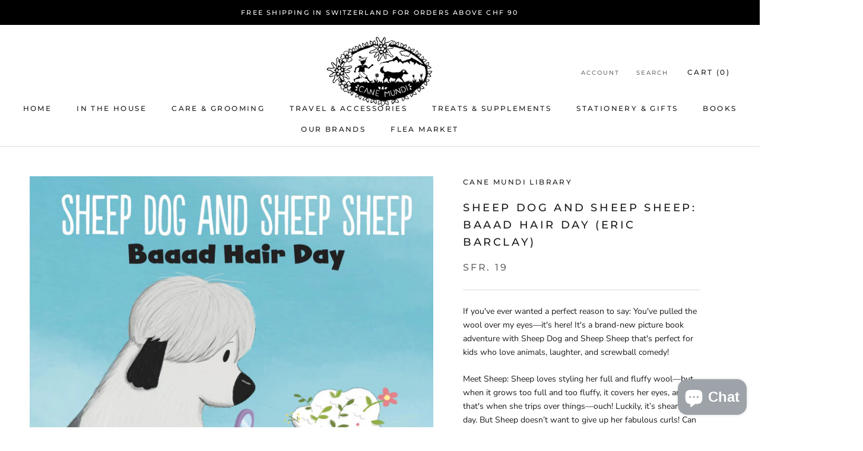

--- FILE ---
content_type: text/html; charset=utf-8
request_url: https://www.canemundi.ch/products/sheep-dog-and-sheep-sheep-baaad-hair-day-eric-barclay
body_size: 31346
content:
<!doctype html>

<html class="no-js" lang="en">
  <head>
    <meta name="trustpilot-one-time-domain-verification-id" content="faf5f0ac-4ae4-44c9-b839-dcd3c3af867e"/>
    <meta charset="utf-8"> 
    <meta http-equiv="X-UA-Compatible" content="IE=edge,chrome=1">
    <meta name="viewport" content="width=device-width, initial-scale=1.0, height=device-height, minimum-scale=1.0, maximum-scale=1.0">
    <meta name="theme-color" content="">

    <title>
      Sheep Dog and Sheep Sheep: Baaad Hair Day (Eric Barclay) &ndash; Cane Mundi
    </title><meta name="description" content="If you&#39;ve ever wanted a perfect reason to say: You&#39;ve pulled the wool over my eyes—it&#39;s here! It&#39;s a brand-new picture book adventure with Sheep Dog and Sheep Sheep that&#39;s perfect for kids who love animals, laughter, and screwball comedy! Meet Sheep: Sheep loves styling her full and fluffy wool—but when it grows too fu"><link rel="canonical" href="https://www.canemundi.ch/products/sheep-dog-and-sheep-sheep-baaad-hair-day-eric-barclay"><meta property="og:type" content="product">
  <meta property="og:title" content="Sheep Dog and Sheep Sheep: Baaad Hair Day (Eric Barclay)"><meta property="og:image" content="http://www.canemundi.ch/cdn/shop/products/SheepDogandSheepSheep.jpg?v=1605618897">
    <meta property="og:image:secure_url" content="https://www.canemundi.ch/cdn/shop/products/SheepDogandSheepSheep.jpg?v=1605618897">
    <meta property="og:image:width" content="1600">
    <meta property="og:image:height" content="1600"><meta property="product:price:amount" content="19">
  <meta property="product:price:currency" content="CHF"><meta property="og:description" content="If you&#39;ve ever wanted a perfect reason to say: You&#39;ve pulled the wool over my eyes—it&#39;s here! It&#39;s a brand-new picture book adventure with Sheep Dog and Sheep Sheep that&#39;s perfect for kids who love animals, laughter, and screwball comedy! Meet Sheep: Sheep loves styling her full and fluffy wool—but when it grows too fu"><meta property="og:url" content="https://www.canemundi.ch/products/sheep-dog-and-sheep-sheep-baaad-hair-day-eric-barclay">
<meta property="og:site_name" content="Cane Mundi"><meta name="twitter:card" content="summary"><meta name="twitter:title" content="Sheep Dog and Sheep Sheep: Baaad Hair Day (Eric Barclay)">
  <meta name="twitter:description" content="If you&#39;ve ever wanted a perfect reason to say: You&#39;ve pulled the wool over my eyes—it&#39;s here! It&#39;s a brand-new picture book adventure with Sheep Dog and Sheep Sheep that&#39;s perfect for kids who love animals, laughter, and screwball comedy! Meet Sheep: Sheep loves styling her full and fluffy wool—but when it grows too full and too fluffy, it covers her eyes, and that&#39;s when she trips over things—ouch! Luckily, it’s shearing day. But Sheep doesn’t want to give up her fabulous curls! Can Sheep Dog convince Sheep that a haircut is for the best? Eric Barclay writes and illustrates these irresistible tales and always hits all the right notes. Kids howl, parents and teachers howl, and even the coyotes howl! Product details: Hardcover: 40 pages ISBN-10: 006267739X ISBN-13: 978-0062677396 Dimensions: 10 x 0.25 x 10 inches Reading level: 4">
  <meta name="twitter:image" content="https://www.canemundi.ch/cdn/shop/products/SheepDogandSheepSheep_600x600_crop_center.jpg?v=1605618897">
    <style>
  @font-face {
  font-family: Montserrat;
  font-weight: 500;
  font-style: normal;
  font-display: fallback;
  src: url("//www.canemundi.ch/cdn/fonts/montserrat/montserrat_n5.07ef3781d9c78c8b93c98419da7ad4fbeebb6635.woff2") format("woff2"),
       url("//www.canemundi.ch/cdn/fonts/montserrat/montserrat_n5.adf9b4bd8b0e4f55a0b203cdd84512667e0d5e4d.woff") format("woff");
}

  @font-face {
  font-family: "Nunito Sans";
  font-weight: 400;
  font-style: normal;
  font-display: fallback;
  src: url("//www.canemundi.ch/cdn/fonts/nunito_sans/nunitosans_n4.0276fe080df0ca4e6a22d9cb55aed3ed5ba6b1da.woff2") format("woff2"),
       url("//www.canemundi.ch/cdn/fonts/nunito_sans/nunitosans_n4.b4964bee2f5e7fd9c3826447e73afe2baad607b7.woff") format("woff");
}


  @font-face {
  font-family: "Nunito Sans";
  font-weight: 700;
  font-style: normal;
  font-display: fallback;
  src: url("//www.canemundi.ch/cdn/fonts/nunito_sans/nunitosans_n7.25d963ed46da26098ebeab731e90d8802d989fa5.woff2") format("woff2"),
       url("//www.canemundi.ch/cdn/fonts/nunito_sans/nunitosans_n7.d32e3219b3d2ec82285d3027bd673efc61a996c8.woff") format("woff");
}

  @font-face {
  font-family: "Nunito Sans";
  font-weight: 400;
  font-style: italic;
  font-display: fallback;
  src: url("//www.canemundi.ch/cdn/fonts/nunito_sans/nunitosans_i4.6e408730afac1484cf297c30b0e67c86d17fc586.woff2") format("woff2"),
       url("//www.canemundi.ch/cdn/fonts/nunito_sans/nunitosans_i4.c9b6dcbfa43622b39a5990002775a8381942ae38.woff") format("woff");
}

  @font-face {
  font-family: "Nunito Sans";
  font-weight: 700;
  font-style: italic;
  font-display: fallback;
  src: url("//www.canemundi.ch/cdn/fonts/nunito_sans/nunitosans_i7.8c1124729eec046a321e2424b2acf328c2c12139.woff2") format("woff2"),
       url("//www.canemundi.ch/cdn/fonts/nunito_sans/nunitosans_i7.af4cda04357273e0996d21184432bcb14651a64d.woff") format("woff");
}


  :root {
    --heading-font-family : Montserrat, sans-serif;
    --heading-font-weight : 500;
    --heading-font-style  : normal;

    --text-font-family : "Nunito Sans", sans-serif;
    --text-font-weight : 400;
    --text-font-style  : normal;

    --base-text-font-size   : 14px;
    --default-text-font-size: 14px;--background          : #ffffff;
    --background-rgb      : 255, 255, 255;
    --light-background    : #ffffff;
    --light-background-rgb: 255, 255, 255;
    --heading-color       : #1c1b1b;
    --text-color          : #1c1b1b;
    --text-color-rgb      : 28, 27, 27;
    --text-color-light    : #6a6a6a;
    --text-color-light-rgb: 106, 106, 106;
    --link-color          : #6a6a6a;
    --link-color-rgb      : 106, 106, 106;
    --border-color        : #dddddd;
    --border-color-rgb    : 221, 221, 221;

    --button-background    : #1c1b1b;
    --button-background-rgb: 28, 27, 27;
    --button-text-color    : #ffffff;

    --header-background       : #ffffff;
    --header-heading-color    : #1c1b1b;
    --header-light-text-color : #6a6a6a;
    --header-border-color     : #dddddd;

    --footer-background    : #ffffff;
    --footer-text-color    : #6a6a6a;
    --footer-heading-color : #1c1b1b;
    --footer-border-color  : #e9e9e9;

    --navigation-background      : #1c1b1b;
    --navigation-background-rgb  : 28, 27, 27;
    --navigation-text-color      : #ffffff;
    --navigation-text-color-light: rgba(255, 255, 255, 0.5);
    --navigation-border-color    : rgba(255, 255, 255, 0.25);

    --newsletter-popup-background     : #1c1b1b;
    --newsletter-popup-text-color     : #ffffff;
    --newsletter-popup-text-color-rgb : 255, 255, 255;

    --secondary-elements-background       : #1c1b1b;
    --secondary-elements-background-rgb   : 28, 27, 27;
    --secondary-elements-text-color       : #ffffff;
    --secondary-elements-text-color-light : rgba(255, 255, 255, 0.5);
    --secondary-elements-border-color     : rgba(255, 255, 255, 0.25);

    --product-sale-price-color    : #f94c43;
    --product-sale-price-color-rgb: 249, 76, 67;

    /* Products */

    --horizontal-spacing-four-products-per-row: 60px;
        --horizontal-spacing-two-products-per-row : 60px;

    --vertical-spacing-four-products-per-row: 60px;
        --vertical-spacing-two-products-per-row : 75px;

    /* Animation */
    --drawer-transition-timing: cubic-bezier(0.645, 0.045, 0.355, 1);
    --header-base-height: 80px; /* We set a default for browsers that do not support CSS variables */

    /* Cursors */
    --cursor-zoom-in-svg    : url(//www.canemundi.ch/cdn/shop/t/3/assets/cursor-zoom-in.svg?v=170532930330058140181608707586);
    --cursor-zoom-in-2x-svg : url(//www.canemundi.ch/cdn/shop/t/3/assets/cursor-zoom-in-2x.svg?v=56685658183649387561608707586);
  }
</style>

<script>
  // IE11 does not have support for CSS variables, so we have to polyfill them
  if (!(((window || {}).CSS || {}).supports && window.CSS.supports('(--a: 0)'))) {
    const script = document.createElement('script');
    script.type = 'text/javascript';
    script.src = 'https://cdn.jsdelivr.net/npm/css-vars-ponyfill@2';
    script.onload = function() {
      cssVars({});
    };

    document.getElementsByTagName('head')[0].appendChild(script);
  }
</script>

    <script>window.performance && window.performance.mark && window.performance.mark('shopify.content_for_header.start');</script><meta name="google-site-verification" content="bTqtlZtCgrW6E8Gx_HFMZdZ_9ntPCDt5p9NhRayJMxI">
<meta id="shopify-digital-wallet" name="shopify-digital-wallet" content="/430342202/digital_wallets/dialog">
<meta name="shopify-checkout-api-token" content="aaa94f1032c130f9a6164c03381af66b">
<meta id="in-context-paypal-metadata" data-shop-id="430342202" data-venmo-supported="false" data-environment="production" data-locale="en_US" data-paypal-v4="true" data-currency="CHF">
<link rel="alternate" type="application/json+oembed" href="https://www.canemundi.ch/products/sheep-dog-and-sheep-sheep-baaad-hair-day-eric-barclay.oembed">
<script async="async" src="/checkouts/internal/preloads.js?locale=en-CH"></script>
<script id="shopify-features" type="application/json">{"accessToken":"aaa94f1032c130f9a6164c03381af66b","betas":["rich-media-storefront-analytics"],"domain":"www.canemundi.ch","predictiveSearch":true,"shopId":430342202,"locale":"en"}</script>
<script>var Shopify = Shopify || {};
Shopify.shop = "cane-mundi.myshopify.com";
Shopify.locale = "en";
Shopify.currency = {"active":"CHF","rate":"1.0"};
Shopify.country = "CH";
Shopify.theme = {"name":"Prestige","id":82072535098,"schema_name":"Prestige","schema_version":"4.12.2","theme_store_id":855,"role":"main"};
Shopify.theme.handle = "null";
Shopify.theme.style = {"id":null,"handle":null};
Shopify.cdnHost = "www.canemundi.ch/cdn";
Shopify.routes = Shopify.routes || {};
Shopify.routes.root = "/";</script>
<script type="module">!function(o){(o.Shopify=o.Shopify||{}).modules=!0}(window);</script>
<script>!function(o){function n(){var o=[];function n(){o.push(Array.prototype.slice.apply(arguments))}return n.q=o,n}var t=o.Shopify=o.Shopify||{};t.loadFeatures=n(),t.autoloadFeatures=n()}(window);</script>
<script id="shop-js-analytics" type="application/json">{"pageType":"product"}</script>
<script defer="defer" async type="module" src="//www.canemundi.ch/cdn/shopifycloud/shop-js/modules/v2/client.init-shop-cart-sync_BT-GjEfc.en.esm.js"></script>
<script defer="defer" async type="module" src="//www.canemundi.ch/cdn/shopifycloud/shop-js/modules/v2/chunk.common_D58fp_Oc.esm.js"></script>
<script defer="defer" async type="module" src="//www.canemundi.ch/cdn/shopifycloud/shop-js/modules/v2/chunk.modal_xMitdFEc.esm.js"></script>
<script type="module">
  await import("//www.canemundi.ch/cdn/shopifycloud/shop-js/modules/v2/client.init-shop-cart-sync_BT-GjEfc.en.esm.js");
await import("//www.canemundi.ch/cdn/shopifycloud/shop-js/modules/v2/chunk.common_D58fp_Oc.esm.js");
await import("//www.canemundi.ch/cdn/shopifycloud/shop-js/modules/v2/chunk.modal_xMitdFEc.esm.js");

  window.Shopify.SignInWithShop?.initShopCartSync?.({"fedCMEnabled":true,"windoidEnabled":true});

</script>
<script>(function() {
  var isLoaded = false;
  function asyncLoad() {
    if (isLoaded) return;
    isLoaded = true;
    var urls = ["https:\/\/ecommplugins-scripts.trustpilot.com\/v2.1\/js\/header.min.js?settings=eyJrZXkiOiJjaUJ3MWFjaDdhWFQ0YmRwIiwicyI6InNrdSJ9\u0026v=2.5\u0026shop=cane-mundi.myshopify.com","https:\/\/ecommplugins-trustboxsettings.trustpilot.com\/cane-mundi.myshopify.com.js?settings=1662982384545\u0026shop=cane-mundi.myshopify.com","https:\/\/widget.trustpilot.com\/bootstrap\/v5\/tp.widget.sync.bootstrap.min.js?shop=cane-mundi.myshopify.com","https:\/\/widget.ecocart.tools\/ecocart.js?shop_name=cane-mundi.myshopify.com\u0026shop=cane-mundi.myshopify.com"];
    for (var i = 0; i < urls.length; i++) {
      var s = document.createElement('script');
      s.type = 'text/javascript';
      s.async = true;
      s.src = urls[i];
      var x = document.getElementsByTagName('script')[0];
      x.parentNode.insertBefore(s, x);
    }
  };
  if(window.attachEvent) {
    window.attachEvent('onload', asyncLoad);
  } else {
    window.addEventListener('load', asyncLoad, false);
  }
})();</script>
<script id="__st">var __st={"a":430342202,"offset":3600,"reqid":"a8b895f7-c33c-481b-ab8c-94d07bfb579b-1769095772","pageurl":"www.canemundi.ch\/products\/sheep-dog-and-sheep-sheep-baaad-hair-day-eric-barclay","u":"a19657f2a0b8","p":"product","rtyp":"product","rid":4597637316666};</script>
<script>window.ShopifyPaypalV4VisibilityTracking = true;</script>
<script id="captcha-bootstrap">!function(){'use strict';const t='contact',e='account',n='new_comment',o=[[t,t],['blogs',n],['comments',n],[t,'customer']],c=[[e,'customer_login'],[e,'guest_login'],[e,'recover_customer_password'],[e,'create_customer']],r=t=>t.map((([t,e])=>`form[action*='/${t}']:not([data-nocaptcha='true']) input[name='form_type'][value='${e}']`)).join(','),a=t=>()=>t?[...document.querySelectorAll(t)].map((t=>t.form)):[];function s(){const t=[...o],e=r(t);return a(e)}const i='password',u='form_key',d=['recaptcha-v3-token','g-recaptcha-response','h-captcha-response',i],f=()=>{try{return window.sessionStorage}catch{return}},m='__shopify_v',_=t=>t.elements[u];function p(t,e,n=!1){try{const o=window.sessionStorage,c=JSON.parse(o.getItem(e)),{data:r}=function(t){const{data:e,action:n}=t;return t[m]||n?{data:e,action:n}:{data:t,action:n}}(c);for(const[e,n]of Object.entries(r))t.elements[e]&&(t.elements[e].value=n);n&&o.removeItem(e)}catch(o){console.error('form repopulation failed',{error:o})}}const l='form_type',E='cptcha';function T(t){t.dataset[E]=!0}const w=window,h=w.document,L='Shopify',v='ce_forms',y='captcha';let A=!1;((t,e)=>{const n=(g='f06e6c50-85a8-45c8-87d0-21a2b65856fe',I='https://cdn.shopify.com/shopifycloud/storefront-forms-hcaptcha/ce_storefront_forms_captcha_hcaptcha.v1.5.2.iife.js',D={infoText:'Protected by hCaptcha',privacyText:'Privacy',termsText:'Terms'},(t,e,n)=>{const o=w[L][v],c=o.bindForm;if(c)return c(t,g,e,D).then(n);var r;o.q.push([[t,g,e,D],n]),r=I,A||(h.body.append(Object.assign(h.createElement('script'),{id:'captcha-provider',async:!0,src:r})),A=!0)});var g,I,D;w[L]=w[L]||{},w[L][v]=w[L][v]||{},w[L][v].q=[],w[L][y]=w[L][y]||{},w[L][y].protect=function(t,e){n(t,void 0,e),T(t)},Object.freeze(w[L][y]),function(t,e,n,w,h,L){const[v,y,A,g]=function(t,e,n){const i=e?o:[],u=t?c:[],d=[...i,...u],f=r(d),m=r(i),_=r(d.filter((([t,e])=>n.includes(e))));return[a(f),a(m),a(_),s()]}(w,h,L),I=t=>{const e=t.target;return e instanceof HTMLFormElement?e:e&&e.form},D=t=>v().includes(t);t.addEventListener('submit',(t=>{const e=I(t);if(!e)return;const n=D(e)&&!e.dataset.hcaptchaBound&&!e.dataset.recaptchaBound,o=_(e),c=g().includes(e)&&(!o||!o.value);(n||c)&&t.preventDefault(),c&&!n&&(function(t){try{if(!f())return;!function(t){const e=f();if(!e)return;const n=_(t);if(!n)return;const o=n.value;o&&e.removeItem(o)}(t);const e=Array.from(Array(32),(()=>Math.random().toString(36)[2])).join('');!function(t,e){_(t)||t.append(Object.assign(document.createElement('input'),{type:'hidden',name:u})),t.elements[u].value=e}(t,e),function(t,e){const n=f();if(!n)return;const o=[...t.querySelectorAll(`input[type='${i}']`)].map((({name:t})=>t)),c=[...d,...o],r={};for(const[a,s]of new FormData(t).entries())c.includes(a)||(r[a]=s);n.setItem(e,JSON.stringify({[m]:1,action:t.action,data:r}))}(t,e)}catch(e){console.error('failed to persist form',e)}}(e),e.submit())}));const S=(t,e)=>{t&&!t.dataset[E]&&(n(t,e.some((e=>e===t))),T(t))};for(const o of['focusin','change'])t.addEventListener(o,(t=>{const e=I(t);D(e)&&S(e,y())}));const B=e.get('form_key'),M=e.get(l),P=B&&M;t.addEventListener('DOMContentLoaded',(()=>{const t=y();if(P)for(const e of t)e.elements[l].value===M&&p(e,B);[...new Set([...A(),...v().filter((t=>'true'===t.dataset.shopifyCaptcha))])].forEach((e=>S(e,t)))}))}(h,new URLSearchParams(w.location.search),n,t,e,['guest_login'])})(!0,!0)}();</script>
<script integrity="sha256-4kQ18oKyAcykRKYeNunJcIwy7WH5gtpwJnB7kiuLZ1E=" data-source-attribution="shopify.loadfeatures" defer="defer" src="//www.canemundi.ch/cdn/shopifycloud/storefront/assets/storefront/load_feature-a0a9edcb.js" crossorigin="anonymous"></script>
<script data-source-attribution="shopify.dynamic_checkout.dynamic.init">var Shopify=Shopify||{};Shopify.PaymentButton=Shopify.PaymentButton||{isStorefrontPortableWallets:!0,init:function(){window.Shopify.PaymentButton.init=function(){};var t=document.createElement("script");t.src="https://www.canemundi.ch/cdn/shopifycloud/portable-wallets/latest/portable-wallets.en.js",t.type="module",document.head.appendChild(t)}};
</script>
<script data-source-attribution="shopify.dynamic_checkout.buyer_consent">
  function portableWalletsHideBuyerConsent(e){var t=document.getElementById("shopify-buyer-consent"),n=document.getElementById("shopify-subscription-policy-button");t&&n&&(t.classList.add("hidden"),t.setAttribute("aria-hidden","true"),n.removeEventListener("click",e))}function portableWalletsShowBuyerConsent(e){var t=document.getElementById("shopify-buyer-consent"),n=document.getElementById("shopify-subscription-policy-button");t&&n&&(t.classList.remove("hidden"),t.removeAttribute("aria-hidden"),n.addEventListener("click",e))}window.Shopify?.PaymentButton&&(window.Shopify.PaymentButton.hideBuyerConsent=portableWalletsHideBuyerConsent,window.Shopify.PaymentButton.showBuyerConsent=portableWalletsShowBuyerConsent);
</script>
<script>
  function portableWalletsCleanup(e){e&&e.src&&console.error("Failed to load portable wallets script "+e.src);var t=document.querySelectorAll("shopify-accelerated-checkout .shopify-payment-button__skeleton, shopify-accelerated-checkout-cart .wallet-cart-button__skeleton"),e=document.getElementById("shopify-buyer-consent");for(let e=0;e<t.length;e++)t[e].remove();e&&e.remove()}function portableWalletsNotLoadedAsModule(e){e instanceof ErrorEvent&&"string"==typeof e.message&&e.message.includes("import.meta")&&"string"==typeof e.filename&&e.filename.includes("portable-wallets")&&(window.removeEventListener("error",portableWalletsNotLoadedAsModule),window.Shopify.PaymentButton.failedToLoad=e,"loading"===document.readyState?document.addEventListener("DOMContentLoaded",window.Shopify.PaymentButton.init):window.Shopify.PaymentButton.init())}window.addEventListener("error",portableWalletsNotLoadedAsModule);
</script>

<script type="module" src="https://www.canemundi.ch/cdn/shopifycloud/portable-wallets/latest/portable-wallets.en.js" onError="portableWalletsCleanup(this)" crossorigin="anonymous"></script>
<script nomodule>
  document.addEventListener("DOMContentLoaded", portableWalletsCleanup);
</script>

<link id="shopify-accelerated-checkout-styles" rel="stylesheet" media="screen" href="https://www.canemundi.ch/cdn/shopifycloud/portable-wallets/latest/accelerated-checkout-backwards-compat.css" crossorigin="anonymous">
<style id="shopify-accelerated-checkout-cart">
        #shopify-buyer-consent {
  margin-top: 1em;
  display: inline-block;
  width: 100%;
}

#shopify-buyer-consent.hidden {
  display: none;
}

#shopify-subscription-policy-button {
  background: none;
  border: none;
  padding: 0;
  text-decoration: underline;
  font-size: inherit;
  cursor: pointer;
}

#shopify-subscription-policy-button::before {
  box-shadow: none;
}

      </style>

<script>window.performance && window.performance.mark && window.performance.mark('shopify.content_for_header.end');</script>

    <link rel="stylesheet" href="//www.canemundi.ch/cdn/shop/t/3/assets/theme.css?v=93763438423031241231608707568">

    <script>// This allows to expose several variables to the global scope, to be used in scripts
      window.theme = {
        pageType: "product",
        moneyFormat: "SFr. {{amount_no_decimals}}",
        moneyWithCurrencyFormat: "SFr. {{amount_no_decimals}} CHF",
        productImageSize: "natural",
        searchMode: "product,article",
        showPageTransition: false,
        showElementStaggering: true,
        showImageZooming: true
      };

      window.routes = {
        rootUrl: "\/",
        rootUrlWithoutSlash: '',
        cartUrl: "\/cart",
        cartAddUrl: "\/cart\/add",
        cartChangeUrl: "\/cart\/change",
        searchUrl: "\/search",
        productRecommendationsUrl: "\/recommendations\/products"
      };

      window.languages = {
        cartAddNote: "Add Order Note",
        cartEditNote: "Edit Order Note",
        productImageLoadingError: "This image could not be loaded. Please try to reload the page.",
        productFormAddToCart: "Add to cart",
        productFormUnavailable: "Unavailable",
        productFormSoldOut: "Sold Out",
        shippingEstimatorOneResult: "1 option available:",
        shippingEstimatorMoreResults: "{{count}} options available:",
        shippingEstimatorNoResults: "No shipping could be found"
      };

      window.lazySizesConfig = {
        loadHidden: false,
        hFac: 0.5,
        expFactor: 2,
        ricTimeout: 150,
        lazyClass: 'Image--lazyLoad',
        loadingClass: 'Image--lazyLoading',
        loadedClass: 'Image--lazyLoaded'
      };

      document.documentElement.className = document.documentElement.className.replace('no-js', 'js');
      document.documentElement.style.setProperty('--window-height', window.innerHeight + 'px');

      // We do a quick detection of some features (we could use Modernizr but for so little...)
      (function() {
        document.documentElement.className += ((window.CSS && window.CSS.supports('(position: sticky) or (position: -webkit-sticky)')) ? ' supports-sticky' : ' no-supports-sticky');
        document.documentElement.className += (window.matchMedia('(-moz-touch-enabled: 1), (hover: none)')).matches ? ' no-supports-hover' : ' supports-hover';
      }());
    </script>

    <script src="//www.canemundi.ch/cdn/shop/t/3/assets/lazysizes.min.js?v=174358363404432586981608707567" async></script><script src="https://polyfill-fastly.net/v3/polyfill.min.js?unknown=polyfill&features=fetch,Element.prototype.closest,Element.prototype.remove,Element.prototype.classList,Array.prototype.includes,Array.prototype.fill,Object.assign,CustomEvent,IntersectionObserver,IntersectionObserverEntry,URL" defer></script>
    <script src="//www.canemundi.ch/cdn/shop/t/3/assets/libs.min.js?v=26178543184394469741608707567" defer></script>
    <script src="//www.canemundi.ch/cdn/shop/t/3/assets/theme.min.js?v=3211174084529572291608707571" defer></script>
    <script src="//www.canemundi.ch/cdn/shop/t/3/assets/custom.js?v=183944157590872491501608707569" defer></script>

    <script>
      (function () {
        window.onpageshow = function() {
          if (window.theme.showPageTransition) {
            var pageTransition = document.querySelector('.PageTransition');

            if (pageTransition) {
              pageTransition.style.visibility = 'visible';
              pageTransition.style.opacity = '0';
            }
          }

          // When the page is loaded from the cache, we have to reload the cart content
          document.documentElement.dispatchEvent(new CustomEvent('cart:refresh', {
            bubbles: true
          }));
        };
      })();
    </script>

    
  <script type="application/ld+json">
  {
    "@context": "http://schema.org",
    "@type": "Product",
    "offers": [{
          "@type": "Offer",
          "name": "Default Title",
          "availability":"https://schema.org/InStock",
          "price": 19.0,
          "priceCurrency": "CHF",
          "priceValidUntil": "2026-02-01","url": "/products/sheep-dog-and-sheep-sheep-baaad-hair-day-eric-barclay?variant=32169666019386"
        }
],
    "brand": {
      "name": "Cane Mundi Library"
    },
    "name": "Sheep Dog and Sheep Sheep: Baaad Hair Day (Eric Barclay)",
    "description": "If you've ever wanted a perfect reason to say: You've pulled the wool over my eyes—it's here! It's a brand-new picture book adventure with Sheep Dog and Sheep Sheep that's perfect for kids who love animals, laughter, and screwball comedy!\nMeet Sheep: Sheep loves styling her full and fluffy wool—but when it grows too full and too fluffy, it covers her eyes, and that's when she trips over things—ouch! Luckily, it’s shearing day. But Sheep doesn’t want to give up her fabulous curls! Can Sheep Dog convince Sheep that a haircut is for the best?\nEric Barclay writes and illustrates these irresistible tales and always hits all the right notes. Kids howl, parents and teachers howl, and even the coyotes howl!\nProduct details:\n\nHardcover: 40 pages\nISBN-10: 006267739X\nISBN-13: 978-0062677396\nDimensions: 10 x 0.25 x 10 inches\nReading level: 4 - 8 years\nPublisher: HarperCollins; Illustrated edition (June 30, 2020)\nLanguage: English\n\n \nAbout the Author:\nEric Barclay grew up in a small Texas town, where he spent plenty of time playing outside, reading, drawing, and writing. He also enjoyed childhood summer visits to his grandfather’s ranch, which meant helping with cows and riding around in the back of a pickup. Years later, Eric hung up his overalls and graduated from a big city university, where he studied journalism and graphic design. Now he writes and illustrates books for kids, which allows him to occasionally enjoy the outdoors again. He is the author-illustrator of Sheep Dog and Sheep Sheep, Hiding Phil, I Can See Just Fine, and Counting Dogs and the illustrator of My Pet Wants a Pet by Elise Broach. He lives in Texas with his wife, two daughters, one dog, two cats, two mice, and five fish. You can visit him at www.ericbarclay.com.",
    "category": "Book",
    "url": "/products/sheep-dog-and-sheep-sheep-baaad-hair-day-eric-barclay",
    "sku": "",
    "image": {
      "@type": "ImageObject",
      "url": "https://www.canemundi.ch/cdn/shop/products/SheepDogandSheepSheep_1024x.jpg?v=1605618897",
      "image": "https://www.canemundi.ch/cdn/shop/products/SheepDogandSheepSheep_1024x.jpg?v=1605618897",
      "name": "Sheep Dog and Sheep Sheep",
      "width": "1024",
      "height": "1024"
    }
  }
  </script>



  <script type="application/ld+json">
  {
    "@context": "http://schema.org",
    "@type": "BreadcrumbList",
  "itemListElement": [{
      "@type": "ListItem",
      "position": 1,
      "name": "Translation missing: en.general.breadcrumb.home",
      "item": "https://www.canemundi.ch"
    },{
          "@type": "ListItem",
          "position": 2,
          "name": "Sheep Dog and Sheep Sheep: Baaad Hair Day (Eric Barclay)",
          "item": "https://www.canemundi.ch/products/sheep-dog-and-sheep-sheep-baaad-hair-day-eric-barclay"
        }]
  }
  </script>


<!-- <script type="text/javascript" src="https://protector-home.dakasapps.com/js/protector-home.js?shop=cane-mundi.myshopify.com"></script> --><!-- BEGIN app block: shopify://apps/dakaas-antitheft/blocks/app-embed/692a8b95-ef22-4bf6-825d-0cc7385ef417 --><!-- BEGIN app snippet: protectorapp -->

<script id="dakaas-protector-snippets">
  
    
      window.dakaasprotector = {"_id":"62d50c281169ef06eb902aba","shopUrl":"cane-mundi.myshopify.com","__v":0,"countryData":["US","AU","NZ","IN","AF","AX","AL","DZ","AS","AO","AI","AQ","AG","AR","AM","AW","AZ","BH","BD","BB","BY","BZ","BJ","BM","BT","BO","BA","BW","BV","BR","IO","BN","BG","BF","BI","KH","CM","CV","KY","CF","TD","CL","CX","CC","KM","CG","CD","CK","CR","CI","HR","CU","CY","CZ","DJ","DM","DO","EC","EG","SV","GQ","ER","EE","ET","FK","FO","FJ","GA","GM","GE","GH","GI","GL","GD","GU","GT","GN","GW","GY","HT","HM","HN","HU","IS","ID","IR","IQ","IM","IL","JM","JO","KZ","KE","KI","KP","KR","KW","KG","LA","LV","LB","LS","LR","LY","LT","MO","MK","MG","MW","MY","MV","ML","MH","MR","MX","FM","MD","MN","ME","MS","MA","MZ","MM","NA","NR","NP","AN","NC","NI","NE","NG","NU","NF","MP","OM","PK","PW","PS","PG","PY","PE","PH","PN","PL","PT","PR","RE","RO","RU","RW","SH","KN","LC","VC","WS","SM","ST","SN","RS","SL","SK","SI","SB","SO","GS","LK","SD","SR","SJ","SZ","SY","TW","TJ","TZ","TH","TL","TG","TK","TO","TT","TN","TR","TM","TC","TV","UG","UA","UM","UY","UZ","VU","VE","VN","VG","VI","WF","EH","YE","ZM","ZW","CN","CA","AE","AD","BS","CO","GF","TF","MT","YT","PA","QA","SA","SC","PF","GP","JP","MQ","PM","IT"],"customeMsg":{"title":"Limited Access","message":"You are not authorized to access this site from your location"},"isLog":true,"laptop":{"proText":true,"proImages":true,"disRightClick":true,"disShortCuts":true,"proSaveimg":true,"proVideoimg":true},"mobile":{"proText":true,"proImages":true,"disRightClick":true},"option":"pop","redirectUrl":"https:\/\/apps.shopify.com\/store-shield","isVpnBlock":true,"userId":"62d50a3d1169ef06eb902ab2","updatedAt":"2026-01-14T06:18:11.590Z","createdAt":"2022-07-18T07:30:48.737Z"};
    
  
</script>
<!-- END app snippet -->




<!-- END app block --><script src="https://cdn.shopify.com/extensions/019b3062-0a07-7719-9537-117e777ea9f5/shopify-express-boilerplate-105/assets/protector.js" type="text/javascript" defer="defer"></script>
<script src="https://cdn.shopify.com/extensions/e8878072-2f6b-4e89-8082-94b04320908d/inbox-1254/assets/inbox-chat-loader.js" type="text/javascript" defer="defer"></script>
<link href="https://monorail-edge.shopifysvc.com" rel="dns-prefetch">
<script>(function(){if ("sendBeacon" in navigator && "performance" in window) {try {var session_token_from_headers = performance.getEntriesByType('navigation')[0].serverTiming.find(x => x.name == '_s').description;} catch {var session_token_from_headers = undefined;}var session_cookie_matches = document.cookie.match(/_shopify_s=([^;]*)/);var session_token_from_cookie = session_cookie_matches && session_cookie_matches.length === 2 ? session_cookie_matches[1] : "";var session_token = session_token_from_headers || session_token_from_cookie || "";function handle_abandonment_event(e) {var entries = performance.getEntries().filter(function(entry) {return /monorail-edge.shopifysvc.com/.test(entry.name);});if (!window.abandonment_tracked && entries.length === 0) {window.abandonment_tracked = true;var currentMs = Date.now();var navigation_start = performance.timing.navigationStart;var payload = {shop_id: 430342202,url: window.location.href,navigation_start,duration: currentMs - navigation_start,session_token,page_type: "product"};window.navigator.sendBeacon("https://monorail-edge.shopifysvc.com/v1/produce", JSON.stringify({schema_id: "online_store_buyer_site_abandonment/1.1",payload: payload,metadata: {event_created_at_ms: currentMs,event_sent_at_ms: currentMs}}));}}window.addEventListener('pagehide', handle_abandonment_event);}}());</script>
<script id="web-pixels-manager-setup">(function e(e,d,r,n,o){if(void 0===o&&(o={}),!Boolean(null===(a=null===(i=window.Shopify)||void 0===i?void 0:i.analytics)||void 0===a?void 0:a.replayQueue)){var i,a;window.Shopify=window.Shopify||{};var t=window.Shopify;t.analytics=t.analytics||{};var s=t.analytics;s.replayQueue=[],s.publish=function(e,d,r){return s.replayQueue.push([e,d,r]),!0};try{self.performance.mark("wpm:start")}catch(e){}var l=function(){var e={modern:/Edge?\/(1{2}[4-9]|1[2-9]\d|[2-9]\d{2}|\d{4,})\.\d+(\.\d+|)|Firefox\/(1{2}[4-9]|1[2-9]\d|[2-9]\d{2}|\d{4,})\.\d+(\.\d+|)|Chrom(ium|e)\/(9{2}|\d{3,})\.\d+(\.\d+|)|(Maci|X1{2}).+ Version\/(15\.\d+|(1[6-9]|[2-9]\d|\d{3,})\.\d+)([,.]\d+|)( \(\w+\)|)( Mobile\/\w+|) Safari\/|Chrome.+OPR\/(9{2}|\d{3,})\.\d+\.\d+|(CPU[ +]OS|iPhone[ +]OS|CPU[ +]iPhone|CPU IPhone OS|CPU iPad OS)[ +]+(15[._]\d+|(1[6-9]|[2-9]\d|\d{3,})[._]\d+)([._]\d+|)|Android:?[ /-](13[3-9]|1[4-9]\d|[2-9]\d{2}|\d{4,})(\.\d+|)(\.\d+|)|Android.+Firefox\/(13[5-9]|1[4-9]\d|[2-9]\d{2}|\d{4,})\.\d+(\.\d+|)|Android.+Chrom(ium|e)\/(13[3-9]|1[4-9]\d|[2-9]\d{2}|\d{4,})\.\d+(\.\d+|)|SamsungBrowser\/([2-9]\d|\d{3,})\.\d+/,legacy:/Edge?\/(1[6-9]|[2-9]\d|\d{3,})\.\d+(\.\d+|)|Firefox\/(5[4-9]|[6-9]\d|\d{3,})\.\d+(\.\d+|)|Chrom(ium|e)\/(5[1-9]|[6-9]\d|\d{3,})\.\d+(\.\d+|)([\d.]+$|.*Safari\/(?![\d.]+ Edge\/[\d.]+$))|(Maci|X1{2}).+ Version\/(10\.\d+|(1[1-9]|[2-9]\d|\d{3,})\.\d+)([,.]\d+|)( \(\w+\)|)( Mobile\/\w+|) Safari\/|Chrome.+OPR\/(3[89]|[4-9]\d|\d{3,})\.\d+\.\d+|(CPU[ +]OS|iPhone[ +]OS|CPU[ +]iPhone|CPU IPhone OS|CPU iPad OS)[ +]+(10[._]\d+|(1[1-9]|[2-9]\d|\d{3,})[._]\d+)([._]\d+|)|Android:?[ /-](13[3-9]|1[4-9]\d|[2-9]\d{2}|\d{4,})(\.\d+|)(\.\d+|)|Mobile Safari.+OPR\/([89]\d|\d{3,})\.\d+\.\d+|Android.+Firefox\/(13[5-9]|1[4-9]\d|[2-9]\d{2}|\d{4,})\.\d+(\.\d+|)|Android.+Chrom(ium|e)\/(13[3-9]|1[4-9]\d|[2-9]\d{2}|\d{4,})\.\d+(\.\d+|)|Android.+(UC? ?Browser|UCWEB|U3)[ /]?(15\.([5-9]|\d{2,})|(1[6-9]|[2-9]\d|\d{3,})\.\d+)\.\d+|SamsungBrowser\/(5\.\d+|([6-9]|\d{2,})\.\d+)|Android.+MQ{2}Browser\/(14(\.(9|\d{2,})|)|(1[5-9]|[2-9]\d|\d{3,})(\.\d+|))(\.\d+|)|K[Aa][Ii]OS\/(3\.\d+|([4-9]|\d{2,})\.\d+)(\.\d+|)/},d=e.modern,r=e.legacy,n=navigator.userAgent;return n.match(d)?"modern":n.match(r)?"legacy":"unknown"}(),u="modern"===l?"modern":"legacy",c=(null!=n?n:{modern:"",legacy:""})[u],f=function(e){return[e.baseUrl,"/wpm","/b",e.hashVersion,"modern"===e.buildTarget?"m":"l",".js"].join("")}({baseUrl:d,hashVersion:r,buildTarget:u}),m=function(e){var d=e.version,r=e.bundleTarget,n=e.surface,o=e.pageUrl,i=e.monorailEndpoint;return{emit:function(e){var a=e.status,t=e.errorMsg,s=(new Date).getTime(),l=JSON.stringify({metadata:{event_sent_at_ms:s},events:[{schema_id:"web_pixels_manager_load/3.1",payload:{version:d,bundle_target:r,page_url:o,status:a,surface:n,error_msg:t},metadata:{event_created_at_ms:s}}]});if(!i)return console&&console.warn&&console.warn("[Web Pixels Manager] No Monorail endpoint provided, skipping logging."),!1;try{return self.navigator.sendBeacon.bind(self.navigator)(i,l)}catch(e){}var u=new XMLHttpRequest;try{return u.open("POST",i,!0),u.setRequestHeader("Content-Type","text/plain"),u.send(l),!0}catch(e){return console&&console.warn&&console.warn("[Web Pixels Manager] Got an unhandled error while logging to Monorail."),!1}}}}({version:r,bundleTarget:l,surface:e.surface,pageUrl:self.location.href,monorailEndpoint:e.monorailEndpoint});try{o.browserTarget=l,function(e){var d=e.src,r=e.async,n=void 0===r||r,o=e.onload,i=e.onerror,a=e.sri,t=e.scriptDataAttributes,s=void 0===t?{}:t,l=document.createElement("script"),u=document.querySelector("head"),c=document.querySelector("body");if(l.async=n,l.src=d,a&&(l.integrity=a,l.crossOrigin="anonymous"),s)for(var f in s)if(Object.prototype.hasOwnProperty.call(s,f))try{l.dataset[f]=s[f]}catch(e){}if(o&&l.addEventListener("load",o),i&&l.addEventListener("error",i),u)u.appendChild(l);else{if(!c)throw new Error("Did not find a head or body element to append the script");c.appendChild(l)}}({src:f,async:!0,onload:function(){if(!function(){var e,d;return Boolean(null===(d=null===(e=window.Shopify)||void 0===e?void 0:e.analytics)||void 0===d?void 0:d.initialized)}()){var d=window.webPixelsManager.init(e)||void 0;if(d){var r=window.Shopify.analytics;r.replayQueue.forEach((function(e){var r=e[0],n=e[1],o=e[2];d.publishCustomEvent(r,n,o)})),r.replayQueue=[],r.publish=d.publishCustomEvent,r.visitor=d.visitor,r.initialized=!0}}},onerror:function(){return m.emit({status:"failed",errorMsg:"".concat(f," has failed to load")})},sri:function(e){var d=/^sha384-[A-Za-z0-9+/=]+$/;return"string"==typeof e&&d.test(e)}(c)?c:"",scriptDataAttributes:o}),m.emit({status:"loading"})}catch(e){m.emit({status:"failed",errorMsg:(null==e?void 0:e.message)||"Unknown error"})}}})({shopId: 430342202,storefrontBaseUrl: "https://www.canemundi.ch",extensionsBaseUrl: "https://extensions.shopifycdn.com/cdn/shopifycloud/web-pixels-manager",monorailEndpoint: "https://monorail-edge.shopifysvc.com/unstable/produce_batch",surface: "storefront-renderer",enabledBetaFlags: ["2dca8a86"],webPixelsConfigList: [{"id":"864584063","configuration":"{\"config\":\"{\\\"pixel_id\\\":\\\"AW-609469778\\\",\\\"target_country\\\":\\\"CH\\\",\\\"gtag_events\\\":[{\\\"type\\\":\\\"search\\\",\\\"action_label\\\":\\\"AW-609469778\\\/epc8CPemx44DENKKz6IC\\\"},{\\\"type\\\":\\\"begin_checkout\\\",\\\"action_label\\\":\\\"AW-609469778\\\/0rKFCPSmx44DENKKz6IC\\\"},{\\\"type\\\":\\\"view_item\\\",\\\"action_label\\\":[\\\"AW-609469778\\\/rKb8CO6mx44DENKKz6IC\\\",\\\"MC-Y5E81V0BQS\\\"]},{\\\"type\\\":\\\"purchase\\\",\\\"action_label\\\":[\\\"AW-609469778\\\/441yCOumx44DENKKz6IC\\\",\\\"MC-Y5E81V0BQS\\\"]},{\\\"type\\\":\\\"page_view\\\",\\\"action_label\\\":[\\\"AW-609469778\\\/WcBZCOimx44DENKKz6IC\\\",\\\"MC-Y5E81V0BQS\\\"]},{\\\"type\\\":\\\"add_payment_info\\\",\\\"action_label\\\":\\\"AW-609469778\\\/xs4VCPqmx44DENKKz6IC\\\"},{\\\"type\\\":\\\"add_to_cart\\\",\\\"action_label\\\":\\\"AW-609469778\\\/fML8CPGmx44DENKKz6IC\\\"}],\\\"enable_monitoring_mode\\\":false}\"}","eventPayloadVersion":"v1","runtimeContext":"OPEN","scriptVersion":"b2a88bafab3e21179ed38636efcd8a93","type":"APP","apiClientId":1780363,"privacyPurposes":[],"dataSharingAdjustments":{"protectedCustomerApprovalScopes":["read_customer_address","read_customer_email","read_customer_name","read_customer_personal_data","read_customer_phone"]}},{"id":"199786879","eventPayloadVersion":"v1","runtimeContext":"LAX","scriptVersion":"1","type":"CUSTOM","privacyPurposes":["ANALYTICS"],"name":"Google Analytics tag (migrated)"},{"id":"shopify-app-pixel","configuration":"{}","eventPayloadVersion":"v1","runtimeContext":"STRICT","scriptVersion":"0450","apiClientId":"shopify-pixel","type":"APP","privacyPurposes":["ANALYTICS","MARKETING"]},{"id":"shopify-custom-pixel","eventPayloadVersion":"v1","runtimeContext":"LAX","scriptVersion":"0450","apiClientId":"shopify-pixel","type":"CUSTOM","privacyPurposes":["ANALYTICS","MARKETING"]}],isMerchantRequest: false,initData: {"shop":{"name":"Cane Mundi","paymentSettings":{"currencyCode":"CHF"},"myshopifyDomain":"cane-mundi.myshopify.com","countryCode":"CH","storefrontUrl":"https:\/\/www.canemundi.ch"},"customer":null,"cart":null,"checkout":null,"productVariants":[{"price":{"amount":19.0,"currencyCode":"CHF"},"product":{"title":"Sheep Dog and Sheep Sheep: Baaad Hair Day (Eric Barclay)","vendor":"Cane Mundi Library","id":"4597637316666","untranslatedTitle":"Sheep Dog and Sheep Sheep: Baaad Hair Day (Eric Barclay)","url":"\/products\/sheep-dog-and-sheep-sheep-baaad-hair-day-eric-barclay","type":"Book"},"id":"32169666019386","image":{"src":"\/\/www.canemundi.ch\/cdn\/shop\/products\/SheepDogandSheepSheep.jpg?v=1605618897"},"sku":"","title":"Default Title","untranslatedTitle":"Default Title"}],"purchasingCompany":null},},"https://www.canemundi.ch/cdn","fcfee988w5aeb613cpc8e4bc33m6693e112",{"modern":"","legacy":""},{"shopId":"430342202","storefrontBaseUrl":"https:\/\/www.canemundi.ch","extensionBaseUrl":"https:\/\/extensions.shopifycdn.com\/cdn\/shopifycloud\/web-pixels-manager","surface":"storefront-renderer","enabledBetaFlags":"[\"2dca8a86\"]","isMerchantRequest":"false","hashVersion":"fcfee988w5aeb613cpc8e4bc33m6693e112","publish":"custom","events":"[[\"page_viewed\",{}],[\"product_viewed\",{\"productVariant\":{\"price\":{\"amount\":19.0,\"currencyCode\":\"CHF\"},\"product\":{\"title\":\"Sheep Dog and Sheep Sheep: Baaad Hair Day (Eric Barclay)\",\"vendor\":\"Cane Mundi Library\",\"id\":\"4597637316666\",\"untranslatedTitle\":\"Sheep Dog and Sheep Sheep: Baaad Hair Day (Eric Barclay)\",\"url\":\"\/products\/sheep-dog-and-sheep-sheep-baaad-hair-day-eric-barclay\",\"type\":\"Book\"},\"id\":\"32169666019386\",\"image\":{\"src\":\"\/\/www.canemundi.ch\/cdn\/shop\/products\/SheepDogandSheepSheep.jpg?v=1605618897\"},\"sku\":\"\",\"title\":\"Default Title\",\"untranslatedTitle\":\"Default Title\"}}]]"});</script><script>
  window.ShopifyAnalytics = window.ShopifyAnalytics || {};
  window.ShopifyAnalytics.meta = window.ShopifyAnalytics.meta || {};
  window.ShopifyAnalytics.meta.currency = 'CHF';
  var meta = {"product":{"id":4597637316666,"gid":"gid:\/\/shopify\/Product\/4597637316666","vendor":"Cane Mundi Library","type":"Book","handle":"sheep-dog-and-sheep-sheep-baaad-hair-day-eric-barclay","variants":[{"id":32169666019386,"price":1900,"name":"Sheep Dog and Sheep Sheep: Baaad Hair Day (Eric Barclay)","public_title":null,"sku":""}],"remote":false},"page":{"pageType":"product","resourceType":"product","resourceId":4597637316666,"requestId":"a8b895f7-c33c-481b-ab8c-94d07bfb579b-1769095772"}};
  for (var attr in meta) {
    window.ShopifyAnalytics.meta[attr] = meta[attr];
  }
</script>
<script class="analytics">
  (function () {
    var customDocumentWrite = function(content) {
      var jquery = null;

      if (window.jQuery) {
        jquery = window.jQuery;
      } else if (window.Checkout && window.Checkout.$) {
        jquery = window.Checkout.$;
      }

      if (jquery) {
        jquery('body').append(content);
      }
    };

    var hasLoggedConversion = function(token) {
      if (token) {
        return document.cookie.indexOf('loggedConversion=' + token) !== -1;
      }
      return false;
    }

    var setCookieIfConversion = function(token) {
      if (token) {
        var twoMonthsFromNow = new Date(Date.now());
        twoMonthsFromNow.setMonth(twoMonthsFromNow.getMonth() + 2);

        document.cookie = 'loggedConversion=' + token + '; expires=' + twoMonthsFromNow;
      }
    }

    var trekkie = window.ShopifyAnalytics.lib = window.trekkie = window.trekkie || [];
    if (trekkie.integrations) {
      return;
    }
    trekkie.methods = [
      'identify',
      'page',
      'ready',
      'track',
      'trackForm',
      'trackLink'
    ];
    trekkie.factory = function(method) {
      return function() {
        var args = Array.prototype.slice.call(arguments);
        args.unshift(method);
        trekkie.push(args);
        return trekkie;
      };
    };
    for (var i = 0; i < trekkie.methods.length; i++) {
      var key = trekkie.methods[i];
      trekkie[key] = trekkie.factory(key);
    }
    trekkie.load = function(config) {
      trekkie.config = config || {};
      trekkie.config.initialDocumentCookie = document.cookie;
      var first = document.getElementsByTagName('script')[0];
      var script = document.createElement('script');
      script.type = 'text/javascript';
      script.onerror = function(e) {
        var scriptFallback = document.createElement('script');
        scriptFallback.type = 'text/javascript';
        scriptFallback.onerror = function(error) {
                var Monorail = {
      produce: function produce(monorailDomain, schemaId, payload) {
        var currentMs = new Date().getTime();
        var event = {
          schema_id: schemaId,
          payload: payload,
          metadata: {
            event_created_at_ms: currentMs,
            event_sent_at_ms: currentMs
          }
        };
        return Monorail.sendRequest("https://" + monorailDomain + "/v1/produce", JSON.stringify(event));
      },
      sendRequest: function sendRequest(endpointUrl, payload) {
        // Try the sendBeacon API
        if (window && window.navigator && typeof window.navigator.sendBeacon === 'function' && typeof window.Blob === 'function' && !Monorail.isIos12()) {
          var blobData = new window.Blob([payload], {
            type: 'text/plain'
          });

          if (window.navigator.sendBeacon(endpointUrl, blobData)) {
            return true;
          } // sendBeacon was not successful

        } // XHR beacon

        var xhr = new XMLHttpRequest();

        try {
          xhr.open('POST', endpointUrl);
          xhr.setRequestHeader('Content-Type', 'text/plain');
          xhr.send(payload);
        } catch (e) {
          console.log(e);
        }

        return false;
      },
      isIos12: function isIos12() {
        return window.navigator.userAgent.lastIndexOf('iPhone; CPU iPhone OS 12_') !== -1 || window.navigator.userAgent.lastIndexOf('iPad; CPU OS 12_') !== -1;
      }
    };
    Monorail.produce('monorail-edge.shopifysvc.com',
      'trekkie_storefront_load_errors/1.1',
      {shop_id: 430342202,
      theme_id: 82072535098,
      app_name: "storefront",
      context_url: window.location.href,
      source_url: "//www.canemundi.ch/cdn/s/trekkie.storefront.1bbfab421998800ff09850b62e84b8915387986d.min.js"});

        };
        scriptFallback.async = true;
        scriptFallback.src = '//www.canemundi.ch/cdn/s/trekkie.storefront.1bbfab421998800ff09850b62e84b8915387986d.min.js';
        first.parentNode.insertBefore(scriptFallback, first);
      };
      script.async = true;
      script.src = '//www.canemundi.ch/cdn/s/trekkie.storefront.1bbfab421998800ff09850b62e84b8915387986d.min.js';
      first.parentNode.insertBefore(script, first);
    };
    trekkie.load(
      {"Trekkie":{"appName":"storefront","development":false,"defaultAttributes":{"shopId":430342202,"isMerchantRequest":null,"themeId":82072535098,"themeCityHash":"14837260031770690624","contentLanguage":"en","currency":"CHF","eventMetadataId":"a4630718-b175-4fba-bda8-808440552054"},"isServerSideCookieWritingEnabled":true,"monorailRegion":"shop_domain","enabledBetaFlags":["65f19447"]},"Session Attribution":{},"S2S":{"facebookCapiEnabled":false,"source":"trekkie-storefront-renderer","apiClientId":580111}}
    );

    var loaded = false;
    trekkie.ready(function() {
      if (loaded) return;
      loaded = true;

      window.ShopifyAnalytics.lib = window.trekkie;

      var originalDocumentWrite = document.write;
      document.write = customDocumentWrite;
      try { window.ShopifyAnalytics.merchantGoogleAnalytics.call(this); } catch(error) {};
      document.write = originalDocumentWrite;

      window.ShopifyAnalytics.lib.page(null,{"pageType":"product","resourceType":"product","resourceId":4597637316666,"requestId":"a8b895f7-c33c-481b-ab8c-94d07bfb579b-1769095772","shopifyEmitted":true});

      var match = window.location.pathname.match(/checkouts\/(.+)\/(thank_you|post_purchase)/)
      var token = match? match[1]: undefined;
      if (!hasLoggedConversion(token)) {
        setCookieIfConversion(token);
        window.ShopifyAnalytics.lib.track("Viewed Product",{"currency":"CHF","variantId":32169666019386,"productId":4597637316666,"productGid":"gid:\/\/shopify\/Product\/4597637316666","name":"Sheep Dog and Sheep Sheep: Baaad Hair Day (Eric Barclay)","price":"19.00","sku":"","brand":"Cane Mundi Library","variant":null,"category":"Book","nonInteraction":true,"remote":false},undefined,undefined,{"shopifyEmitted":true});
      window.ShopifyAnalytics.lib.track("monorail:\/\/trekkie_storefront_viewed_product\/1.1",{"currency":"CHF","variantId":32169666019386,"productId":4597637316666,"productGid":"gid:\/\/shopify\/Product\/4597637316666","name":"Sheep Dog and Sheep Sheep: Baaad Hair Day (Eric Barclay)","price":"19.00","sku":"","brand":"Cane Mundi Library","variant":null,"category":"Book","nonInteraction":true,"remote":false,"referer":"https:\/\/www.canemundi.ch\/products\/sheep-dog-and-sheep-sheep-baaad-hair-day-eric-barclay"});
      }
    });


        var eventsListenerScript = document.createElement('script');
        eventsListenerScript.async = true;
        eventsListenerScript.src = "//www.canemundi.ch/cdn/shopifycloud/storefront/assets/shop_events_listener-3da45d37.js";
        document.getElementsByTagName('head')[0].appendChild(eventsListenerScript);

})();</script>
  <script>
  if (!window.ga || (window.ga && typeof window.ga !== 'function')) {
    window.ga = function ga() {
      (window.ga.q = window.ga.q || []).push(arguments);
      if (window.Shopify && window.Shopify.analytics && typeof window.Shopify.analytics.publish === 'function') {
        window.Shopify.analytics.publish("ga_stub_called", {}, {sendTo: "google_osp_migration"});
      }
      console.error("Shopify's Google Analytics stub called with:", Array.from(arguments), "\nSee https://help.shopify.com/manual/promoting-marketing/pixels/pixel-migration#google for more information.");
    };
    if (window.Shopify && window.Shopify.analytics && typeof window.Shopify.analytics.publish === 'function') {
      window.Shopify.analytics.publish("ga_stub_initialized", {}, {sendTo: "google_osp_migration"});
    }
  }
</script>
<script
  defer
  src="https://www.canemundi.ch/cdn/shopifycloud/perf-kit/shopify-perf-kit-3.0.4.min.js"
  data-application="storefront-renderer"
  data-shop-id="430342202"
  data-render-region="gcp-us-east1"
  data-page-type="product"
  data-theme-instance-id="82072535098"
  data-theme-name="Prestige"
  data-theme-version="4.12.2"
  data-monorail-region="shop_domain"
  data-resource-timing-sampling-rate="10"
  data-shs="true"
  data-shs-beacon="true"
  data-shs-export-with-fetch="true"
  data-shs-logs-sample-rate="1"
  data-shs-beacon-endpoint="https://www.canemundi.ch/api/collect"
></script>
</head><body class="prestige--v4 features--heading-small features--heading-uppercase features--show-button-transition features--show-image-zooming features--show-element-staggering  template-product">
    <a class="PageSkipLink u-visually-hidden" href="#main">Skip to content</a>
    <span class="LoadingBar"></span>
    <div class="PageOverlay"></div><div id="shopify-section-popup" class="shopify-section"></div>
    <div id="shopify-section-sidebar-menu" class="shopify-section"><section id="sidebar-menu" class="SidebarMenu Drawer Drawer--small Drawer--fromLeft" aria-hidden="true" data-section-id="sidebar-menu" data-section-type="sidebar-menu">
    <header class="Drawer__Header" data-drawer-animated-left>
      <button class="Drawer__Close Icon-Wrapper--clickable" data-action="close-drawer" data-drawer-id="sidebar-menu" aria-label="Close navigation"><svg class="Icon Icon--close" role="presentation" viewBox="0 0 16 14">
      <path d="M15 0L1 14m14 0L1 0" stroke="currentColor" fill="none" fill-rule="evenodd"></path>
    </svg></button>
    </header>

    <div class="Drawer__Content">
      <div class="Drawer__Main" data-drawer-animated-left data-scrollable>
        <div class="Drawer__Container">
          <nav class="SidebarMenu__Nav SidebarMenu__Nav--primary" aria-label="Sidebar navigation"><div class="Collapsible"><a href="/" class="Collapsible__Button Heading Link Link--primary u-h6">Home</a></div><div class="Collapsible"><button class="Collapsible__Button Heading u-h6" data-action="toggle-collapsible" aria-expanded="false">In the House<span class="Collapsible__Plus"></span>
                  </button>

                  <div class="Collapsible__Inner">
                    <div class="Collapsible__Content"><div class="Collapsible"><a href="/collections/dog-beds-cushions" class="Collapsible__Button Heading Text--subdued Link Link--primary u-h7">Dog Beds &amp; Cushions</a></div><div class="Collapsible"><a href="/collections/blankets-throws" class="Collapsible__Button Heading Text--subdued Link Link--primary u-h7">Dog Blankets &amp; Throws</a></div><div class="Collapsible"><a href="/collections/bowls-dishes" class="Collapsible__Button Heading Text--subdued Link Link--primary u-h7">Dog Bowls &amp; Dishes</a></div><div class="Collapsible"><a href="/collections/dog-houses" class="Collapsible__Button Heading Text--subdued Link Link--primary u-h7">Dog Houses</a></div><div class="Collapsible"><a href="/collections/dog-toys" class="Collapsible__Button Heading Text--subdued Link Link--primary u-h7">Dog Toys</a></div><div class="Collapsible"><a href="/collections/mugs" class="Collapsible__Button Heading Text--subdued Link Link--primary u-h7">Dog Mugs</a></div></div>
                  </div></div><div class="Collapsible"><button class="Collapsible__Button Heading u-h6" data-action="toggle-collapsible" aria-expanded="false">Care &amp; Grooming<span class="Collapsible__Plus"></span>
                  </button>

                  <div class="Collapsible__Inner">
                    <div class="Collapsible__Content"><div class="Collapsible"><a href="/collections/dog-care-accessories" class="Collapsible__Button Heading Text--subdued Link Link--primary u-h7">Dog Care Accessories</a></div><div class="Collapsible"><a href="/collections/dog-grooming-products" class="Collapsible__Button Heading Text--subdued Link Link--primary u-h7">Dog Grooming Products</a></div></div>
                  </div></div><div class="Collapsible"><button class="Collapsible__Button Heading u-h6" data-action="toggle-collapsible" aria-expanded="false">Travel &amp; Accessories<span class="Collapsible__Plus"></span>
                  </button>

                  <div class="Collapsible__Inner">
                    <div class="Collapsible__Content"><div class="Collapsible"><a href="/collections/collars-leashes" class="Collapsible__Button Heading Text--subdued Link Link--primary u-h7">Dog Collars &amp; Leashes</a></div><div class="Collapsible"><a href="/collections/dog-coats" class="Collapsible__Button Heading Text--subdued Link Link--primary u-h7">Dog Coats</a></div><div class="Collapsible"><a href="/collections/dog-carrier-bags-travel-mats" class="Collapsible__Button Heading Text--subdued Link Link--primary u-h7">Dog Carrier Bags &amp; Travel Mats</a></div><div class="Collapsible"><a href="/collections/dog-tags" class="Collapsible__Button Heading Text--subdued Link Link--primary u-h7">Dog Tags</a></div></div>
                  </div></div><div class="Collapsible"><button class="Collapsible__Button Heading u-h6" data-action="toggle-collapsible" aria-expanded="false">Treats &amp; Supplements<span class="Collapsible__Plus"></span>
                  </button>

                  <div class="Collapsible__Inner">
                    <div class="Collapsible__Content"><div class="Collapsible"><a href="/collections/food-1" class="Collapsible__Button Heading Text--subdued Link Link--primary u-h7">Dog Organic Food</a></div><div class="Collapsible"><a href="/collections/food-supplements" class="Collapsible__Button Heading Text--subdued Link Link--primary u-h7">Dog Food Supplements</a></div><div class="Collapsible"><a href="/collections/dog-treats" class="Collapsible__Button Heading Text--subdued Link Link--primary u-h7">Dog Treats</a></div></div>
                  </div></div><div class="Collapsible"><button class="Collapsible__Button Heading u-h6" data-action="toggle-collapsible" aria-expanded="false">Stationery &amp; Gifts<span class="Collapsible__Plus"></span>
                  </button>

                  <div class="Collapsible__Inner">
                    <div class="Collapsible__Content"><div class="Collapsible"><a href="/collections/agendas-notebooks" class="Collapsible__Button Heading Text--subdued Link Link--primary u-h7">Dog Agendas &amp; Notebooks</a></div><div class="Collapsible"><a href="/collections/greeting-cards-and-postcards" class="Collapsible__Button Heading Text--subdued Link Link--primary u-h7">Dog Greeting Cards &amp; Postcards</a></div><div class="Collapsible"><a href="/collections/dog-party-gifts" class="Collapsible__Button Heading Text--subdued Link Link--primary u-h7">Dog Party &amp; Gifts</a></div><div class="Collapsible"><a href="/collections/dog-paperclips-stickers-magnets" class="Collapsible__Button Heading Text--subdued Link Link--primary u-h7">Dog Pen Cases, Letter Paper, Clips, Stickers &amp; Magnets</a></div><div class="Collapsible"><a href="/collections/trivia-card-games" class="Collapsible__Button Heading Text--subdued Link Link--primary u-h7">Dog Trivia &amp; Card Games</a></div></div>
                  </div></div><div class="Collapsible"><button class="Collapsible__Button Heading u-h6" data-action="toggle-collapsible" aria-expanded="false">Books<span class="Collapsible__Plus"></span>
                  </button>

                  <div class="Collapsible__Inner">
                    <div class="Collapsible__Content"><div class="Collapsible"><a href="/collections/design-photography-dog-books" class="Collapsible__Button Heading Text--subdued Link Link--primary u-h7">Design &amp; Photography Dog Books</a></div><div class="Collapsible"><a href="/collections/dog-cook-books" class="Collapsible__Button Heading Text--subdued Link Link--primary u-h7">Dog Cook Books</a></div><div class="Collapsible"><a href="/collections/non-fiction-science-training-dog-books" class="Collapsible__Button Heading Text--subdued Link Link--primary u-h7">Non Fiction, Training &amp; Science Dog Books</a></div><div class="Collapsible"><a href="/collections/dog-fictions-novels-poetry" class="Collapsible__Button Heading Text--subdued Link Link--primary u-h7">Dog Fictions, Novels &amp; Poetry</a></div><div class="Collapsible"><a href="/collections/childrens-dog-books" class="Collapsible__Button Heading Text--subdued Link Link--primary u-h7">Children&#39;s Dog Books</a></div><div class="Collapsible"><a href="/collections/dog-magazines-revues" class="Collapsible__Button Heading Text--subdued Link Link--primary u-h7">Dog Magazines &amp; Revues</a></div></div>
                  </div></div><div class="Collapsible"><button class="Collapsible__Button Heading u-h6" data-action="toggle-collapsible" aria-expanded="false">Our Brands<span class="Collapsible__Plus"></span>
                  </button>

                  <div class="Collapsible__Inner">
                    <div class="Collapsible__Content"><div class="Collapsible"><a href="/collections/alessi" class="Collapsible__Button Heading Text--subdued Link Link--primary u-h7">Alessi</a></div><div class="Collapsible"><a href="/collections/barbour" class="Collapsible__Button Heading Text--subdued Link Link--primary u-h7">Barbour</a></div><div class="Collapsible"><a href="/collections/benji-moon" class="Collapsible__Button Heading Text--subdued Link Link--primary u-h7">Benji + Moon</a></div><div class="Collapsible"><a href="/collections/big-spoon-roasters" class="Collapsible__Button Heading Text--subdued Link Link--primary u-h7">Big Spoon Roasters</a></div><div class="Collapsible"><a href="/collections/billy-wolf" class="Collapsible__Button Heading Text--subdued Link Link--primary u-h7">Billy Wolf</a></div><div class="Collapsible"><a href="/collections/black-sheep-organics" class="Collapsible__Button Heading Text--subdued Link Link--primary u-h7">Black Sheep Organics</a></div><div class="Collapsible"><a href="/collections/casa-feroz" class="Collapsible__Button Heading Text--subdued Link Link--primary u-h7">Casa Feroz</a></div><div class="Collapsible"><a href="/collections/2-8-due-punto-otto" class="Collapsible__Button Heading Text--subdued Link Link--primary u-h7">2.8 Due Punto Otto</a></div><div class="Collapsible"><a href="/collections/eden-food" class="Collapsible__Button Heading Text--subdued Link Link--primary u-h7">Eden Food</a></div><div class="Collapsible"><a href="/collections/emma-bridgewater" class="Collapsible__Button Heading Text--subdued Link Link--primary u-h7">Emma Bridgewater</a></div><div class="Collapsible"><a href="/collections/fenella-smith" class="Collapsible__Button Heading Text--subdued Link Link--primary u-h7">Fenella Smith</a></div><div class="Collapsible"><a href="/collections/feroz-urban-pet-fashion" class="Collapsible__Button Heading Text--subdued Link Link--primary u-h7">Feroz Urban Pet Fashion</a></div><div class="Collapsible"><a href="/collections/four-sons" class="Collapsible__Button Heading Text--subdued Link Link--primary u-h7">Four &amp; Sons</a></div><div class="Collapsible"><a href="/collections/glasi-hergiswil" class="Collapsible__Button Heading Text--subdued Link Link--primary u-h7">Glasi Hergiswil</a></div><div class="Collapsible"><a href="/collections/goodchaps" class="Collapsible__Button Heading Text--subdued Link Link--primary u-h7">Goodchap&#39;s</a></div><div class="Collapsible"><a href="/collections/hounds-of-eden" class="Collapsible__Button Heading Text--subdued Link Link--primary u-h7">Hounds of Eden</a></div><div class="Collapsible"><a href="/collections/kelly-wearstler" class="Collapsible__Button Heading Text--subdued Link Link--primary u-h7">Kelly Wearstler</a></div><div class="Collapsible"><a href="/collections/lambwolf-collective-play" class="Collapsible__Button Heading Text--subdued Link Link--primary u-h7">Lambwolf Collective</a></div><div class="Collapsible"><a href="/collections/le-creuset" class="Collapsible__Button Heading Text--subdued Link Link--primary u-h7">Le Creuset</a></div><div class="Collapsible"><a href="/collections/mason-cash" class="Collapsible__Button Heading Text--subdued Link Link--primary u-h7">Mason Cash</a></div><div class="Collapsible"><a href="/collections/max-bone" class="Collapsible__Button Heading Text--subdued Link Link--primary u-h7">Max Bone</a></div><div class="Collapsible"><a href="/collections/midori" class="Collapsible__Button Heading Text--subdued Link Link--primary u-h7">Midori</a></div><div class="Collapsible"><a href="/collections/moleskine" class="Collapsible__Button Heading Text--subdued Link Link--primary u-h7">Moleskine</a></div><div class="Collapsible"><a href="/collections/mutts-hounds" class="Collapsible__Button Heading Text--subdued Link Link--primary u-h7">Mutts &amp; Hounds</a></div><div class="Collapsible"><a href="/collections/natural-dog-company" class="Collapsible__Button Heading Text--subdued Link Link--primary u-h7">Natural Dog Company</a></div><div class="Collapsible"><a href="/collections/oonalfie" class="Collapsible__Button Heading Text--subdued Link Link--primary u-h7">Oonalfie</a></div><div class="Collapsible"><a href="/collections/oscar-trudie" class="Collapsible__Button Heading Text--subdued Link Link--primary u-h7">Oscar &amp; Trudie</a></div><div class="Collapsible"><a href="/collections/pinetti-pet-collection" class="Collapsible__Button Heading Text--subdued Link Link--primary u-h7">Pinetti</a></div><div class="Collapsible"><a href="/collections/royal-doulton" class="Collapsible__Button Heading Text--subdued Link Link--primary u-h7">Royal Doulton</a></div><div class="Collapsible"><a href="/collections/wap-dog-care" class="Collapsible__Button Heading Text--subdued Link Link--primary u-h7">Wap Dog Care</a></div><div class="Collapsible"><a href="/collections/wild-one" class="Collapsible__Button Heading Text--subdued Link Link--primary u-h7">Wild One</a></div></div>
                  </div></div><div class="Collapsible"><a href="/pages/flea-market" class="Collapsible__Button Heading Link Link--primary u-h6">Flea Market</a></div></nav><nav class="SidebarMenu__Nav SidebarMenu__Nav--secondary">
            <ul class="Linklist Linklist--spacingLoose"><li class="Linklist__Item">
                  <a href="/account" class="Text--subdued Link Link--primary">Account</a>
                </li></ul>
          </nav>
        </div>
      </div><aside class="Drawer__Footer" data-drawer-animated-bottom><ul class="SidebarMenu__Social HorizontalList HorizontalList--spacingFill">
    <li class="HorizontalList__Item">
      <a href="https://www.facebook.com › Cane-Mundi-100964538427482" class="Link Link--primary" target="_blank" rel="noopener" aria-label="Facebook">
        <span class="Icon-Wrapper--clickable"><svg class="Icon Icon--facebook" viewBox="0 0 9 17">
      <path d="M5.842 17V9.246h2.653l.398-3.023h-3.05v-1.93c0-.874.246-1.47 1.526-1.47H9V.118C8.718.082 7.75 0 6.623 0 4.27 0 2.66 1.408 2.66 3.994v2.23H0v3.022h2.66V17h3.182z"></path>
    </svg></span>
      </a>
    </li>

    
<li class="HorizontalList__Item">
      <a href="https://twitter.com/CaneMundi" class="Link Link--primary" target="_blank" rel="noopener" aria-label="Twitter">
        <span class="Icon-Wrapper--clickable"><svg class="Icon Icon--twitter" role="presentation" viewBox="0 0 32 26">
      <path d="M32 3.077c-1.1748.525-2.4433.8748-3.768 1.031 1.356-.8123 2.3932-2.0995 2.887-3.6305-1.2686.7498-2.6746 1.2997-4.168 1.5934C25.751.796 24.045.0025 22.158.0025c-3.6242 0-6.561 2.937-6.561 6.5612 0 .5124.0562 1.0123.1686 1.4935C10.3104 7.7822 5.474 5.1702 2.237 1.196c-.5624.9687-.8873 2.0997-.8873 3.2994 0 2.2746 1.156 4.2867 2.9182 5.4615-1.075-.0314-2.0872-.3313-2.9745-.8187v.0812c0 3.1806 2.262 5.8363 5.2677 6.4362-.55.15-1.131.2312-1.731.2312-.4248 0-.831-.0438-1.2372-.1188.8374 2.6057 3.262 4.5054 6.13 4.5616-2.2495 1.7622-5.074 2.812-8.1546 2.812-.531 0-1.0498-.0313-1.5684-.0938 2.912 1.8684 6.3613 2.9494 10.0668 2.9494 12.0726 0 18.6776-10.0043 18.6776-18.6776 0-.2874-.0063-.5686-.0188-.8498C30.0066 5.5514 31.119 4.3954 32 3.077z"></path>
    </svg></span>
      </a>
    </li>

    
<li class="HorizontalList__Item">
      <a href="https://www.instagram.com/canemundi" class="Link Link--primary" target="_blank" rel="noopener" aria-label="Instagram">
        <span class="Icon-Wrapper--clickable"><svg class="Icon Icon--instagram" role="presentation" viewBox="0 0 32 32">
      <path d="M15.994 2.886c4.273 0 4.775.019 6.464.095 1.562.07 2.406.33 2.971.552.749.292 1.283.635 1.841 1.194s.908 1.092 1.194 1.841c.216.565.483 1.41.552 2.971.076 1.689.095 2.19.095 6.464s-.019 4.775-.095 6.464c-.07 1.562-.33 2.406-.552 2.971-.292.749-.635 1.283-1.194 1.841s-1.092.908-1.841 1.194c-.565.216-1.41.483-2.971.552-1.689.076-2.19.095-6.464.095s-4.775-.019-6.464-.095c-1.562-.07-2.406-.33-2.971-.552-.749-.292-1.283-.635-1.841-1.194s-.908-1.092-1.194-1.841c-.216-.565-.483-1.41-.552-2.971-.076-1.689-.095-2.19-.095-6.464s.019-4.775.095-6.464c.07-1.562.33-2.406.552-2.971.292-.749.635-1.283 1.194-1.841s1.092-.908 1.841-1.194c.565-.216 1.41-.483 2.971-.552 1.689-.083 2.19-.095 6.464-.095zm0-2.883c-4.343 0-4.889.019-6.597.095-1.702.076-2.864.349-3.879.743-1.054.406-1.943.959-2.832 1.848S1.251 4.473.838 5.521C.444 6.537.171 7.699.095 9.407.019 11.109 0 11.655 0 15.997s.019 4.889.095 6.597c.076 1.702.349 2.864.743 3.886.406 1.054.959 1.943 1.848 2.832s1.784 1.435 2.832 1.848c1.016.394 2.178.667 3.886.743s2.248.095 6.597.095 4.889-.019 6.597-.095c1.702-.076 2.864-.349 3.886-.743 1.054-.406 1.943-.959 2.832-1.848s1.435-1.784 1.848-2.832c.394-1.016.667-2.178.743-3.886s.095-2.248.095-6.597-.019-4.889-.095-6.597c-.076-1.702-.349-2.864-.743-3.886-.406-1.054-.959-1.943-1.848-2.832S27.532 1.247 26.484.834C25.468.44 24.306.167 22.598.091c-1.714-.07-2.26-.089-6.603-.089zm0 7.778c-4.533 0-8.216 3.676-8.216 8.216s3.683 8.216 8.216 8.216 8.216-3.683 8.216-8.216-3.683-8.216-8.216-8.216zm0 13.549c-2.946 0-5.333-2.387-5.333-5.333s2.387-5.333 5.333-5.333 5.333 2.387 5.333 5.333-2.387 5.333-5.333 5.333zM26.451 7.457c0 1.059-.858 1.917-1.917 1.917s-1.917-.858-1.917-1.917c0-1.059.858-1.917 1.917-1.917s1.917.858 1.917 1.917z"></path>
    </svg></span>
      </a>
    </li>

    
<li class="HorizontalList__Item">
      <a href="https://www.youtube.com/channel/UCD94Bhp1-CAV57wNILSYobA" class="Link Link--primary" target="_blank" rel="noopener" aria-label="YouTube">
        <span class="Icon-Wrapper--clickable"><svg class="Icon Icon--youtube" role="presentation" viewBox="0 0 33 32">
      <path d="M0 25.693q0 1.997 1.318 3.395t3.209 1.398h24.259q1.891 0 3.209-1.398t1.318-3.395V6.387q0-1.997-1.331-3.435t-3.195-1.438H4.528q-1.864 0-3.195 1.438T.002 6.387v19.306zm12.116-3.488V9.876q0-.186.107-.293.08-.027.133-.027l.133.027 11.61 6.178q.107.107.107.266 0 .107-.107.213l-11.61 6.178q-.053.053-.107.053-.107 0-.16-.053-.107-.107-.107-.213z"></path>
    </svg></span>
      </a>
    </li>

    
<li class="HorizontalList__Item">
      <a href="https://www.linkedin.com/company/canemundi/" class="Link Link--primary" target="_blank" rel="noopener" aria-label="LinkedIn">
        <span class="Icon-Wrapper--clickable"><svg class="Icon Icon--linkedin" role="presentation" viewBox="0 0 24 24">
      <path d="M19 0H5a5 5 0 0 0-5 5v14a5 5 0 0 0 5 5h14a5 5 0 0 0 5-5V5a5 5 0 0 0-5-5zM8 19H5V8h3v11zM6.5 6.73a1.76 1.76 0 1 1 0-3.53 1.76 1.76 0 0 1 0 3.53zM20 19h-3v-5.6c0-3.37-4-3.12-4 0V19h-3V8h3v1.76a3.8 3.8 0 0 1 7 2.48V19z"></path>
    </svg></span>
      </a>
    </li>

    

  </ul>

</aside></div>
</section>

</div>
<div id="sidebar-cart" class="Drawer Drawer--fromRight" aria-hidden="true" data-section-id="cart" data-section-type="cart" data-section-settings='{
  "type": "drawer",
  "itemCount": 0,
  "drawer": true,
  "hasShippingEstimator": false
}'>
  <div class="Drawer__Header Drawer__Header--bordered Drawer__Container">
      <span class="Drawer__Title Heading u-h4">Cart</span>

      <button class="Drawer__Close Icon-Wrapper--clickable" data-action="close-drawer" data-drawer-id="sidebar-cart" aria-label="Close cart"><svg class="Icon Icon--close" role="presentation" viewBox="0 0 16 14">
      <path d="M15 0L1 14m14 0L1 0" stroke="currentColor" fill="none" fill-rule="evenodd"></path>
    </svg></button>
  </div>

  <form class="Cart Drawer__Content" action="/cart" method="POST" novalidate>
    <div class="Drawer__Main" data-scrollable><p class="Cart__Empty Heading u-h5">Your cart is empty</p></div></form>
</div>
<div class="PageContainer">
      <div id="shopify-section-announcement" class="shopify-section"><section id="section-announcement" data-section-id="announcement" data-section-type="announcement-bar">
      <div class="AnnouncementBar">
        <div class="AnnouncementBar__Wrapper">
          <p class="AnnouncementBar__Content Heading">FREE SHIPPING IN SWITZERLAND FOR ORDERS ABOVE CHF 90
</p>
        </div>
      </div>
    </section>

    <style>
      #section-announcement {
        background: #000000;
        color: #ffffff;
      }
    </style>

    <script>
      document.documentElement.style.setProperty('--announcement-bar-height', document.getElementById('shopify-section-announcement').offsetHeight + 'px');
    </script></div>
      <div id="shopify-section-header" class="shopify-section shopify-section--header"><div id="Search" class="Search" aria-hidden="true">
  <div class="Search__Inner">
    <div class="Search__SearchBar">
      <form action="/search" name="GET" role="search" class="Search__Form">
        <div class="Search__InputIconWrapper">
          <span class="hidden-tablet-and-up"><svg class="Icon Icon--search" role="presentation" viewBox="0 0 18 17">
      <g transform="translate(1 1)" stroke="currentColor" fill="none" fill-rule="evenodd" stroke-linecap="square">
        <path d="M16 16l-5.0752-5.0752"></path>
        <circle cx="6.4" cy="6.4" r="6.4"></circle>
      </g>
    </svg></span>
          <span class="hidden-phone"><svg class="Icon Icon--search-desktop" role="presentation" viewBox="0 0 21 21">
      <g transform="translate(1 1)" stroke="currentColor" stroke-width="2" fill="none" fill-rule="evenodd" stroke-linecap="square">
        <path d="M18 18l-5.7096-5.7096"></path>
        <circle cx="7.2" cy="7.2" r="7.2"></circle>
      </g>
    </svg></span>
        </div>

        <input type="search" class="Search__Input Heading" name="q" autocomplete="off" autocorrect="off" autocapitalize="off" aria-label="Search..." placeholder="Search..." autofocus>
        <input type="hidden" name="type" value="product">
      </form>

      <button class="Search__Close Link Link--primary" data-action="close-search" aria-label="Close search"><svg class="Icon Icon--close" role="presentation" viewBox="0 0 16 14">
      <path d="M15 0L1 14m14 0L1 0" stroke="currentColor" fill="none" fill-rule="evenodd"></path>
    </svg></button>
    </div>

    <div class="Search__Results" aria-hidden="true"><div class="PageLayout PageLayout--breakLap">
          <div class="PageLayout__Section"></div>
          <div class="PageLayout__Section PageLayout__Section--secondary"></div>
        </div></div>
  </div>
</div><header id="section-header"
        class="Header Header--inline   "
        data-section-id="header"
        data-section-type="header"
        data-section-settings='{
  "navigationStyle": "inline",
  "hasTransparentHeader": false,
  "isSticky": true
}'
        role="banner">
  <div class="Header__Wrapper">
    <div class="Header__FlexItem Header__FlexItem--fill">
      <button class="Header__Icon Icon-Wrapper Icon-Wrapper--clickable hidden-desk" aria-expanded="false" data-action="open-drawer" data-drawer-id="sidebar-menu" aria-label="Open navigation">
        <span class="hidden-tablet-and-up"><svg class="Icon Icon--nav" role="presentation" viewBox="0 0 20 14">
      <path d="M0 14v-1h20v1H0zm0-7.5h20v1H0v-1zM0 0h20v1H0V0z" fill="currentColor"></path>
    </svg></span>
        <span class="hidden-phone"><svg class="Icon Icon--nav-desktop" role="presentation" viewBox="0 0 24 16">
      <path d="M0 15.985v-2h24v2H0zm0-9h24v2H0v-2zm0-7h24v2H0v-2z" fill="currentColor"></path>
    </svg></span>
      </button><nav class="Header__MainNav hidden-pocket hidden-lap" aria-label="Main navigation">
          <ul class="HorizontalList HorizontalList--spacingExtraLoose"><li class="HorizontalList__Item " >
                <a href="/" class="Heading u-h6">Home<span class="Header__LinkSpacer">Home</span></a></li><li class="HorizontalList__Item " aria-haspopup="true">
                <a href="/collections/in-the-house" class="Heading u-h6">In the House</a><div class="DropdownMenu" aria-hidden="true">
                    <ul class="Linklist"><li class="Linklist__Item" >
                          <a href="/collections/dog-beds-cushions" class="Link Link--secondary">Dog Beds &amp; Cushions </a></li><li class="Linklist__Item" >
                          <a href="/collections/blankets-throws" class="Link Link--secondary">Dog Blankets &amp; Throws </a></li><li class="Linklist__Item" >
                          <a href="/collections/bowls-dishes" class="Link Link--secondary">Dog Bowls &amp; Dishes </a></li><li class="Linklist__Item" >
                          <a href="/collections/dog-houses" class="Link Link--secondary">Dog Houses </a></li><li class="Linklist__Item" >
                          <a href="/collections/dog-toys" class="Link Link--secondary">Dog Toys </a></li><li class="Linklist__Item" >
                          <a href="/collections/mugs" class="Link Link--secondary">Dog Mugs </a></li></ul>
                  </div></li><li class="HorizontalList__Item " aria-haspopup="true">
                <a href="/collections/care-and-grooming" class="Heading u-h6">Care &amp; Grooming</a><div class="DropdownMenu" aria-hidden="true">
                    <ul class="Linklist"><li class="Linklist__Item" >
                          <a href="/collections/dog-care-accessories" class="Link Link--secondary">Dog Care Accessories </a></li><li class="Linklist__Item" >
                          <a href="/collections/dog-grooming-products" class="Link Link--secondary">Dog Grooming Products </a></li></ul>
                  </div></li><li class="HorizontalList__Item " aria-haspopup="true">
                <a href="/collections/travel-and-accessories" class="Heading u-h6">Travel &amp; Accessories</a><div class="DropdownMenu" aria-hidden="true">
                    <ul class="Linklist"><li class="Linklist__Item" >
                          <a href="/collections/collars-leashes" class="Link Link--secondary">Dog Collars &amp; Leashes </a></li><li class="Linklist__Item" >
                          <a href="/collections/dog-coats" class="Link Link--secondary">Dog Coats </a></li><li class="Linklist__Item" >
                          <a href="/collections/dog-carrier-bags-travel-mats" class="Link Link--secondary">Dog Carrier Bags &amp; Travel Mats </a></li><li class="Linklist__Item" >
                          <a href="/collections/dog-tags" class="Link Link--secondary">Dog Tags </a></li></ul>
                  </div></li><li class="HorizontalList__Item " aria-haspopup="true">
                <a href="/collections/food-supplements-1" class="Heading u-h6">Treats &amp; Supplements</a><div class="DropdownMenu" aria-hidden="true">
                    <ul class="Linklist"><li class="Linklist__Item" >
                          <a href="/collections/food-1" class="Link Link--secondary">Dog Organic Food </a></li><li class="Linklist__Item" >
                          <a href="/collections/food-supplements" class="Link Link--secondary">Dog Food Supplements </a></li><li class="Linklist__Item" >
                          <a href="/collections/dog-treats" class="Link Link--secondary">Dog Treats </a></li></ul>
                  </div></li><li class="HorizontalList__Item " aria-haspopup="true">
                <a href="/collections/stationery" class="Heading u-h6">Stationery &amp; Gifts</a><div class="DropdownMenu" aria-hidden="true">
                    <ul class="Linklist"><li class="Linklist__Item" >
                          <a href="/collections/agendas-notebooks" class="Link Link--secondary">Dog Agendas &amp; Notebooks </a></li><li class="Linklist__Item" >
                          <a href="/collections/greeting-cards-and-postcards" class="Link Link--secondary">Dog Greeting Cards &amp; Postcards </a></li><li class="Linklist__Item" >
                          <a href="/collections/dog-party-gifts" class="Link Link--secondary">Dog Party &amp; Gifts </a></li><li class="Linklist__Item" >
                          <a href="/collections/dog-paperclips-stickers-magnets" class="Link Link--secondary">Dog Pen Cases, Letter Paper, Clips, Stickers &amp; Magnets </a></li><li class="Linklist__Item" >
                          <a href="/collections/trivia-card-games" class="Link Link--secondary">Dog Trivia &amp; Card Games </a></li></ul>
                  </div></li><li class="HorizontalList__Item " aria-haspopup="true">
                <a href="/collections/books" class="Heading u-h6">Books</a><div class="DropdownMenu" aria-hidden="true">
                    <ul class="Linklist"><li class="Linklist__Item" >
                          <a href="/collections/design-photography-dog-books" class="Link Link--secondary">Design &amp; Photography Dog Books </a></li><li class="Linklist__Item" >
                          <a href="/collections/dog-cook-books" class="Link Link--secondary">Dog Cook Books </a></li><li class="Linklist__Item" >
                          <a href="/collections/non-fiction-science-training-dog-books" class="Link Link--secondary">Non Fiction, Training &amp; Science Dog Books </a></li><li class="Linklist__Item" >
                          <a href="/collections/dog-fictions-novels-poetry" class="Link Link--secondary">Dog Fictions, Novels &amp; Poetry </a></li><li class="Linklist__Item" >
                          <a href="/collections/childrens-dog-books" class="Link Link--secondary">Children&#39;s Dog Books </a></li><li class="Linklist__Item" >
                          <a href="/collections/dog-magazines-revues" class="Link Link--secondary">Dog Magazines &amp; Revues </a></li></ul>
                  </div></li><li class="HorizontalList__Item " aria-haspopup="true">
                <a href="#" class="Heading u-h6">Our Brands</a><div class="DropdownMenu" aria-hidden="true">
                    <ul class="Linklist"><li class="Linklist__Item" >
                          <a href="/collections/alessi" class="Link Link--secondary">Alessi </a></li><li class="Linklist__Item" >
                          <a href="/collections/barbour" class="Link Link--secondary">Barbour </a></li><li class="Linklist__Item" >
                          <a href="/collections/benji-moon" class="Link Link--secondary">Benji + Moon </a></li><li class="Linklist__Item" >
                          <a href="/collections/big-spoon-roasters" class="Link Link--secondary">Big Spoon Roasters </a></li><li class="Linklist__Item" >
                          <a href="/collections/billy-wolf" class="Link Link--secondary">Billy Wolf </a></li><li class="Linklist__Item" >
                          <a href="/collections/black-sheep-organics" class="Link Link--secondary">Black Sheep Organics </a></li><li class="Linklist__Item" >
                          <a href="/collections/casa-feroz" class="Link Link--secondary">Casa Feroz </a></li><li class="Linklist__Item" >
                          <a href="/collections/2-8-due-punto-otto" class="Link Link--secondary">2.8 Due Punto Otto </a></li><li class="Linklist__Item" >
                          <a href="/collections/eden-food" class="Link Link--secondary">Eden Food </a></li><li class="Linklist__Item" >
                          <a href="/collections/emma-bridgewater" class="Link Link--secondary">Emma Bridgewater </a></li><li class="Linklist__Item" >
                          <a href="/collections/fenella-smith" class="Link Link--secondary">Fenella Smith </a></li><li class="Linklist__Item" >
                          <a href="/collections/feroz-urban-pet-fashion" class="Link Link--secondary">Feroz Urban Pet Fashion </a></li><li class="Linklist__Item" >
                          <a href="/collections/four-sons" class="Link Link--secondary">Four &amp; Sons </a></li><li class="Linklist__Item" >
                          <a href="/collections/glasi-hergiswil" class="Link Link--secondary">Glasi Hergiswil </a></li><li class="Linklist__Item" >
                          <a href="/collections/goodchaps" class="Link Link--secondary">Goodchap&#39;s </a></li><li class="Linklist__Item" >
                          <a href="/collections/hounds-of-eden" class="Link Link--secondary">Hounds of Eden </a></li><li class="Linklist__Item" >
                          <a href="/collections/kelly-wearstler" class="Link Link--secondary">Kelly Wearstler </a></li><li class="Linklist__Item" >
                          <a href="/collections/lambwolf-collective-play" class="Link Link--secondary">Lambwolf Collective </a></li><li class="Linklist__Item" >
                          <a href="/collections/le-creuset" class="Link Link--secondary">Le Creuset </a></li><li class="Linklist__Item" >
                          <a href="/collections/mason-cash" class="Link Link--secondary">Mason Cash </a></li><li class="Linklist__Item" >
                          <a href="/collections/max-bone" class="Link Link--secondary">Max Bone </a></li><li class="Linklist__Item" >
                          <a href="/collections/midori" class="Link Link--secondary">Midori </a></li><li class="Linklist__Item" >
                          <a href="/collections/moleskine" class="Link Link--secondary">Moleskine </a></li><li class="Linklist__Item" >
                          <a href="/collections/mutts-hounds" class="Link Link--secondary">Mutts &amp; Hounds </a></li><li class="Linklist__Item" >
                          <a href="/collections/natural-dog-company" class="Link Link--secondary">Natural Dog Company </a></li><li class="Linklist__Item" >
                          <a href="/collections/oonalfie" class="Link Link--secondary">Oonalfie </a></li><li class="Linklist__Item" >
                          <a href="/collections/oscar-trudie" class="Link Link--secondary">Oscar &amp; Trudie </a></li><li class="Linklist__Item" >
                          <a href="/collections/pinetti-pet-collection" class="Link Link--secondary">Pinetti </a></li><li class="Linklist__Item" >
                          <a href="/collections/royal-doulton" class="Link Link--secondary">Royal Doulton </a></li><li class="Linklist__Item" >
                          <a href="/collections/wap-dog-care" class="Link Link--secondary">Wap Dog Care </a></li><li class="Linklist__Item" >
                          <a href="/collections/wild-one" class="Link Link--secondary">Wild One </a></li></ul>
                  </div></li><li class="HorizontalList__Item " >
                <a href="/pages/flea-market" class="Heading u-h6">Flea Market<span class="Header__LinkSpacer">Flea Market</span></a></li></ul>
        </nav></div><div class="Header__FlexItem Header__FlexItem--logo"><div class="Header__Logo"><a href="/" class="Header__LogoLink"><img class="Header__LogoImage Header__LogoImage--primary"
               src="//www.canemundi.ch/cdn/shop/files/imageedit_109_3214448566_185x.png?v=1631690849"
               srcset="//www.canemundi.ch/cdn/shop/files/imageedit_109_3214448566_185x.png?v=1631690849 1x, //www.canemundi.ch/cdn/shop/files/imageedit_109_3214448566_185x@2x.png?v=1631690849 2x"
               width="185"
               alt="Cane Mundi Switzerland"></a></div></div>

    <div class="Header__FlexItem Header__FlexItem--fill"><nav class="Header__SecondaryNav hidden-phone">
          <ul class="HorizontalList HorizontalList--spacingLoose hidden-pocket hidden-lap"><li class="HorizontalList__Item">
                <a href="/account" class="Heading Link Link--primary Text--subdued u-h8">Account</a>
              </li><li class="HorizontalList__Item">
              <a href="/search" class="Heading Link Link--primary Text--subdued u-h8" data-action="toggle-search">Search</a>
            </li>

            <li class="HorizontalList__Item">
              <a href="/cart" class="Heading u-h6" data-action="open-drawer" data-drawer-id="sidebar-cart" aria-label="Open cart">Cart (<span class="Header__CartCount">0</span>)</a>
            </li>
          </ul>
        </nav><a href="/search" class="Header__Icon Icon-Wrapper Icon-Wrapper--clickable hidden-desk" data-action="toggle-search" aria-label="Search">
        <span class="hidden-tablet-and-up"><svg class="Icon Icon--search" role="presentation" viewBox="0 0 18 17">
      <g transform="translate(1 1)" stroke="currentColor" fill="none" fill-rule="evenodd" stroke-linecap="square">
        <path d="M16 16l-5.0752-5.0752"></path>
        <circle cx="6.4" cy="6.4" r="6.4"></circle>
      </g>
    </svg></span>
        <span class="hidden-phone"><svg class="Icon Icon--search-desktop" role="presentation" viewBox="0 0 21 21">
      <g transform="translate(1 1)" stroke="currentColor" stroke-width="2" fill="none" fill-rule="evenodd" stroke-linecap="square">
        <path d="M18 18l-5.7096-5.7096"></path>
        <circle cx="7.2" cy="7.2" r="7.2"></circle>
      </g>
    </svg></span>
      </a>

      <a href="/cart" class="Header__Icon Icon-Wrapper Icon-Wrapper--clickable hidden-desk" data-action="open-drawer" data-drawer-id="sidebar-cart" aria-expanded="false" aria-label="Open cart">
        <span class="hidden-tablet-and-up"><svg class="Icon Icon--cart" role="presentation" viewBox="0 0 17 20">
      <path d="M0 20V4.995l1 .006v.015l4-.002V4c0-2.484 1.274-4 3.5-4C10.518 0 12 1.48 12 4v1.012l5-.003v.985H1V19h15V6.005h1V20H0zM11 4.49C11 2.267 10.507 1 8.5 1 6.5 1 6 2.27 6 4.49V5l5-.002V4.49z" fill="currentColor"></path>
    </svg></span>
        <span class="hidden-phone"><svg class="Icon Icon--cart-desktop" role="presentation" viewBox="0 0 19 23">
      <path d="M0 22.985V5.995L2 6v.03l17-.014v16.968H0zm17-15H2v13h15v-13zm-5-2.882c0-2.04-.493-3.203-2.5-3.203-2 0-2.5 1.164-2.5 3.203v.912H5V4.647C5 1.19 7.274 0 9.5 0 11.517 0 14 1.354 14 4.647v1.368h-2v-.912z" fill="currentColor"></path>
    </svg></span>
        <span class="Header__CartDot "></span>
      </a>
    </div>
  </div>


</header>

<style>:root {
      --use-sticky-header: 1;
      --use-unsticky-header: 0;
    }

    .shopify-section--header {
      position: -webkit-sticky;
      position: sticky;
    }@media screen and (max-width: 640px) {
      .Header__LogoImage {
        max-width: 125px;
      }
    }:root {
      --header-is-not-transparent: 1;
      --header-is-transparent: 0;
    }</style>

<script>
  document.documentElement.style.setProperty('--header-height', document.getElementById('shopify-section-header').offsetHeight + 'px');
</script>

</div>

      <main id="main" role="main">
        <div id="shopify-section-product-template" class="shopify-section shopify-section--bordered"><section class="Product Product--large" data-section-id="product-template" data-section-type="product" data-section-settings='{
  "enableHistoryState": true,
  "templateSuffix": "",
  "showInventoryQuantity": false,
  "showSku": false,
  "stackProductImages": true,
  "showThumbnails": false,
  "enableVideoLooping": false,
  "inventoryQuantityThreshold": 3,
  "showPriceInButton": false,
  "enableImageZoom": true,
  "showPaymentButton": true,
  "useAjaxCart": true
}'>
  <div class="Product__Wrapper"><div class="Product__Gallery Product__Gallery--stack Product__Gallery--withDots">
        <span id="ProductGallery" class="Anchor"></span><div class="Product__ActionList hidden-lap-and-up ">
            <div class="Product__ActionItem hidden-lap-and-up">
          <button class="RoundButton RoundButton--small RoundButton--flat" data-action="open-product-zoom"><svg class="Icon Icon--plus" role="presentation" viewBox="0 0 16 16">
      <g stroke="currentColor" fill="none" fill-rule="evenodd" stroke-linecap="square">
        <path d="M8,1 L8,15"></path>
        <path d="M1,8 L15,8"></path>
      </g>
    </svg></button>
        </div><div class="Product__ActionItem hidden-lap-and-up">
          <button class="RoundButton RoundButton--small RoundButton--flat" data-action="toggle-social-share" data-animate-bottom aria-expanded="false">
            <span class="RoundButton__PrimaryState"><svg class="Icon Icon--share" role="presentation" viewBox="0 0 24 24">
      <g stroke="currentColor" fill="none" fill-rule="evenodd" stroke-width="1.5">
        <path d="M8.6,10.2 L15.4,6.8"></path>
        <path d="M8.6,13.7 L15.4,17.1"></path>
        <circle stroke-linecap="square" cx="5" cy="12" r="4"></circle>
        <circle stroke-linecap="square" cx="19" cy="5" r="4"></circle>
        <circle stroke-linecap="square" cx="19" cy="19" r="4"></circle>
      </g>
    </svg></span>
            <span class="RoundButton__SecondaryState"><svg class="Icon Icon--close" role="presentation" viewBox="0 0 16 14">
      <path d="M15 0L1 14m14 0L1 0" stroke="currentColor" fill="none" fill-rule="evenodd"></path>
    </svg></span>
          </button><div class="Product__ShareList" aria-hidden="true">
            <a class="Product__ShareItem" href="https://www.facebook.com/sharer.php?u=https://www.canemundi.ch/products/sheep-dog-and-sheep-sheep-baaad-hair-day-eric-barclay" target="_blank" rel="noopener"><svg class="Icon Icon--facebook" viewBox="0 0 9 17">
      <path d="M5.842 17V9.246h2.653l.398-3.023h-3.05v-1.93c0-.874.246-1.47 1.526-1.47H9V.118C8.718.082 7.75 0 6.623 0 4.27 0 2.66 1.408 2.66 3.994v2.23H0v3.022h2.66V17h3.182z"></path>
    </svg>Facebook</a>
            <a class="Product__ShareItem" href="https://pinterest.com/pin/create/button/?url=https://www.canemundi.ch/products/sheep-dog-and-sheep-sheep-baaad-hair-day-eric-barclay&media=https://www.canemundi.ch/cdn/shop/products/SheepDogandSheepSheep_1024x.jpg?v=1605618897&description=If%20you've%20ever%20wanted%20a%20perfect%20reason%20to%20say:%20You've%20pulled%20the%20wool%20over%20my..." target="_blank" rel="noopener"><svg class="Icon Icon--pinterest" role="presentation" viewBox="0 0 32 32">
      <path d="M16 0q3.25 0 6.208 1.271t5.104 3.417 3.417 5.104T32 16q0 4.333-2.146 8.021t-5.833 5.833T16 32q-2.375 0-4.542-.625 1.208-1.958 1.625-3.458l1.125-4.375q.417.792 1.542 1.396t2.375.604q2.5 0 4.479-1.438t3.063-3.937 1.083-5.625q0-3.708-2.854-6.437t-7.271-2.729q-2.708 0-4.958.917T8.042 8.689t-2.104 3.208-.729 3.479q0 2.167.812 3.792t2.438 2.292q.292.125.5.021t.292-.396q.292-1.042.333-1.292.167-.458-.208-.875-1.083-1.208-1.083-3.125 0-3.167 2.188-5.437t5.729-2.271q3.125 0 4.875 1.708t1.75 4.458q0 2.292-.625 4.229t-1.792 3.104-2.667 1.167q-1.25 0-2.042-.917t-.5-2.167q.167-.583.438-1.5t.458-1.563.354-1.396.167-1.25q0-1.042-.542-1.708t-1.583-.667q-1.292 0-2.167 1.188t-.875 2.979q0 .667.104 1.292t.229.917l.125.292q-1.708 7.417-2.083 8.708-.333 1.583-.25 3.708-4.292-1.917-6.938-5.875T0 16Q0 9.375 4.687 4.688T15.999.001z"></path>
    </svg>Pinterest</a>
            <a class="Product__ShareItem" href="https://twitter.com/share?text=Sheep Dog and Sheep Sheep: Baaad Hair Day (Eric Barclay)&url=https://www.canemundi.ch/products/sheep-dog-and-sheep-sheep-baaad-hair-day-eric-barclay" target="_blank" rel="noopener"><svg class="Icon Icon--twitter" role="presentation" viewBox="0 0 32 26">
      <path d="M32 3.077c-1.1748.525-2.4433.8748-3.768 1.031 1.356-.8123 2.3932-2.0995 2.887-3.6305-1.2686.7498-2.6746 1.2997-4.168 1.5934C25.751.796 24.045.0025 22.158.0025c-3.6242 0-6.561 2.937-6.561 6.5612 0 .5124.0562 1.0123.1686 1.4935C10.3104 7.7822 5.474 5.1702 2.237 1.196c-.5624.9687-.8873 2.0997-.8873 3.2994 0 2.2746 1.156 4.2867 2.9182 5.4615-1.075-.0314-2.0872-.3313-2.9745-.8187v.0812c0 3.1806 2.262 5.8363 5.2677 6.4362-.55.15-1.131.2312-1.731.2312-.4248 0-.831-.0438-1.2372-.1188.8374 2.6057 3.262 4.5054 6.13 4.5616-2.2495 1.7622-5.074 2.812-8.1546 2.812-.531 0-1.0498-.0313-1.5684-.0938 2.912 1.8684 6.3613 2.9494 10.0668 2.9494 12.0726 0 18.6776-10.0043 18.6776-18.6776 0-.2874-.0063-.5686-.0188-.8498C30.0066 5.5514 31.119 4.3954 32 3.077z"></path>
    </svg>Twitter</a>
          </div>
        </div>
          </div><div class="Product__Slideshow Product__Slideshow--zoomable Carousel" data-flickity-config='{
          "prevNextButtons": false,
          "pageDots": false,
          "adaptiveHeight": true,
          "watchCSS": true,
          "dragThreshold": 8,
          "initialIndex": 0,
          "arrowShape": {"x0": 20, "x1": 60, "y1": 40, "x2": 60, "y2": 35, "x3": 25}
        }'>
          <div id="Media6635138154554" tabindex="0" class="Product__SlideItem Product__SlideItem--image Carousel__Cell is-selected" data-media-type="image" data-media-id="6635138154554" data-media-position="1" data-image-media-position="0">
              <div class="AspectRatio AspectRatio--withFallback" style="padding-bottom: 100.0%; --aspect-ratio: 1.0;">
                

                <img class="Image--lazyLoad Image--fadeIn" data-src="//www.canemundi.ch/cdn/shop/products/SheepDogandSheepSheep_{width}x.jpg?v=1605618897" data-widths="[200,400,600,700,800,900,1000,1200,1400,1600]" data-sizes="auto" data-expand="-100" alt="Sheep Dog and Sheep Sheep" data-max-width="1600" data-max-height="1600" data-original-src="//www.canemundi.ch/cdn/shop/products/SheepDogandSheepSheep.jpg?v=1605618897">
                <span class="Image__Loader"></span>

                <noscript>
                  <img src="//www.canemundi.ch/cdn/shop/products/SheepDogandSheepSheep_800x.jpg?v=1605618897" alt="Sheep Dog and Sheep Sheep">
                </noscript>
              </div>
            </div>
        </div></div><div class="Product__InfoWrapper">
      <div class="Product__Info ">
        <div class="Container"><div class="ProductMeta"><h2 class="ProductMeta__Vendor Heading u-h6">Cane Mundi Library</h2><h1 class="ProductMeta__Title Heading u-h2">Sheep Dog and Sheep Sheep: Baaad Hair Day (Eric Barclay)</h1><div class="ProductMeta__PriceList Heading"><span class="ProductMeta__Price Price Text--subdued u-h4">SFr. 19</span></div>

    <div class="ProductMeta__UnitPriceMeasurement" style="display:none">
      <div class="UnitPriceMeasurement Heading u-h6 Text--subdued">
        <span class="UnitPriceMeasurement__Price"></span>
        <span class="UnitPriceMeasurement__Separator">/ </span><span class="UnitPriceMeasurement__ReferenceValue"></span><span class="UnitPriceMeasurement__ReferenceUnit"></span>
      </div>
    </div><div class="ProductMeta__Description">
      <div class="Rte"><p data-mce-fragment="1">If you've ever wanted a perfect reason to say: You've pulled the wool over my eyes—it's here! It's a brand-new picture book adventure with Sheep Dog and Sheep Sheep that's perfect for kids who love animals, laughter, and screwball comedy!</p>
<p data-mce-fragment="1">Meet Sheep: Sheep loves styling her full and fluffy wool—but when it grows too full and too fluffy, it covers her eyes, and that's when she trips over things—ouch! Luckily, it’s shearing day. But Sheep doesn’t want to give up her fabulous curls! Can Sheep Dog convince Sheep that a haircut is for the best?</p>
<p data-mce-fragment="1">Eric Barclay writes and illustrates these irresistible tales and always hits all the right notes. Kids howl, parents and teachers howl, and even the coyotes howl!</p>
<p data-mce-fragment="1"><strong data-mce-fragment="1">Product details:</strong></p>
<ul data-mce-fragment="1">
<li data-mce-fragment="1">Hardcover: 40 pages</li>
<li data-mce-fragment="1">ISBN-10: 006267739X</li>
<li data-mce-fragment="1">ISBN-13: 978-0062677396</li>
<li data-mce-fragment="1">Dimensions: 10 x 0.25 x 10 inches</li>
<li data-mce-fragment="1">Reading level: 4 - 8 years</li>
<li data-mce-fragment="1">Publisher: HarperCollins; Illustrated edition (June 30, 2020)</li>
<li data-mce-fragment="1">Language: English</li>
</ul>
<strong data-mce-fragment="1"> </strong>
<p data-mce-fragment="1"><strong data-mce-fragment="1">About the Author:</strong></p>
<p data-mce-fragment="1">Eric Barclay grew up in a small Texas town, where he spent plenty of time playing outside, reading, drawing, and writing. He also enjoyed childhood summer visits to his grandfather’s ranch, which meant helping with cows and riding around in the back of a pickup. Years later, Eric hung up his overalls and graduated from a big city university, where he studied journalism and graphic design. Now he writes and illustrates books for kids, which allows him to occasionally enjoy the outdoors again. He is the author-illustrator of Sheep Dog and Sheep Sheep, Hiding Phil, I Can See Just Fine, and Counting Dogs and the illustrator of My Pet Wants a Pet by Elise Broach. He lives in Texas with his wife, two daughters, one dog, two cats, two mice, and five fish. You can visit him at www.ericbarclay.com.</p>
      </div><div class="ProductMeta__ShareButtons hidden-pocket">
          <span class="ProductMeta__ShareTitle Heading Text--subdued u-h7">Share</span><div class="ProductMeta__ShareList Text--subdued">
            <a class="ProductMeta__ShareItem" href="https://www.facebook.com/sharer.php?u=https://www.canemundi.ch/products/sheep-dog-and-sheep-sheep-baaad-hair-day-eric-barclay" target="_blank" rel="noopener" aria-label="Facebook"><svg class="Icon Icon--facebook" viewBox="0 0 9 17">
      <path d="M5.842 17V9.246h2.653l.398-3.023h-3.05v-1.93c0-.874.246-1.47 1.526-1.47H9V.118C8.718.082 7.75 0 6.623 0 4.27 0 2.66 1.408 2.66 3.994v2.23H0v3.022h2.66V17h3.182z"></path>
    </svg></a>
            <a class="ProductMeta__ShareItem" href="https://twitter.com/share?text=Sheep Dog and Sheep Sheep: Baaad Hair Day (Eric Barclay)&url=https://www.canemundi.ch/products/sheep-dog-and-sheep-sheep-baaad-hair-day-eric-barclay" target="_blank" rel="noopener" aria-label="Twitter"><svg class="Icon Icon--twitter" role="presentation" viewBox="0 0 32 26">
      <path d="M32 3.077c-1.1748.525-2.4433.8748-3.768 1.031 1.356-.8123 2.3932-2.0995 2.887-3.6305-1.2686.7498-2.6746 1.2997-4.168 1.5934C25.751.796 24.045.0025 22.158.0025c-3.6242 0-6.561 2.937-6.561 6.5612 0 .5124.0562 1.0123.1686 1.4935C10.3104 7.7822 5.474 5.1702 2.237 1.196c-.5624.9687-.8873 2.0997-.8873 3.2994 0 2.2746 1.156 4.2867 2.9182 5.4615-1.075-.0314-2.0872-.3313-2.9745-.8187v.0812c0 3.1806 2.262 5.8363 5.2677 6.4362-.55.15-1.131.2312-1.731.2312-.4248 0-.831-.0438-1.2372-.1188.8374 2.6057 3.262 4.5054 6.13 4.5616-2.2495 1.7622-5.074 2.812-8.1546 2.812-.531 0-1.0498-.0313-1.5684-.0938 2.912 1.8684 6.3613 2.9494 10.0668 2.9494 12.0726 0 18.6776-10.0043 18.6776-18.6776 0-.2874-.0063-.5686-.0188-.8498C30.0066 5.5514 31.119 4.3954 32 3.077z"></path>
    </svg></a>
            <a class="ProductMeta__ShareItem" href="https://pinterest.com/pin/create/button/?url=https://www.canemundi.ch/products/sheep-dog-and-sheep-sheep-baaad-hair-day-eric-barclay&media=https://www.canemundi.ch/cdn/shop/products/SheepDogandSheepSheep_large.jpg?v=1605618897&description=If%20you've%20ever%20wanted%20a%20perfect%20reason%20to%20say:%20You've%20pulled%20the%20wool%20over%20my..." target="_blank" rel="noopener" aria-label="Pinterest"><svg class="Icon Icon--pinterest" role="presentation" viewBox="0 0 32 32">
      <path d="M16 0q3.25 0 6.208 1.271t5.104 3.417 3.417 5.104T32 16q0 4.333-2.146 8.021t-5.833 5.833T16 32q-2.375 0-4.542-.625 1.208-1.958 1.625-3.458l1.125-4.375q.417.792 1.542 1.396t2.375.604q2.5 0 4.479-1.438t3.063-3.937 1.083-5.625q0-3.708-2.854-6.437t-7.271-2.729q-2.708 0-4.958.917T8.042 8.689t-2.104 3.208-.729 3.479q0 2.167.812 3.792t2.438 2.292q.292.125.5.021t.292-.396q.292-1.042.333-1.292.167-.458-.208-.875-1.083-1.208-1.083-3.125 0-3.167 2.188-5.437t5.729-2.271q3.125 0 4.875 1.708t1.75 4.458q0 2.292-.625 4.229t-1.792 3.104-2.667 1.167q-1.25 0-2.042-.917t-.5-2.167q.167-.583.438-1.5t.458-1.563.354-1.396.167-1.25q0-1.042-.542-1.708t-1.583-.667q-1.292 0-2.167 1.188t-.875 2.979q0 .667.104 1.292t.229.917l.125.292q-1.708 7.417-2.083 8.708-.333 1.583-.25 3.708-4.292-1.917-6.938-5.875T0 16Q0 9.375 4.687 4.688T15.999.001z"></path>
    </svg></a>
          </div>
        </div></div></div><form method="post" action="/cart/add" id="product_form_4597637316666" accept-charset="UTF-8" class="ProductForm" enctype="multipart/form-data"><input type="hidden" name="form_type" value="product" /><input type="hidden" name="utf8" value="✓" /><div class="ProductForm__Variants"><input type="hidden" name="id" data-sku="" value="32169666019386"><div class="ProductForm__QuantitySelector">
        <div class="QuantitySelector QuantitySelector--large"><span class="QuantitySelector__Button Link Link--secondary" data-action="decrease-quantity"><svg class="Icon Icon--minus" role="presentation" viewBox="0 0 16 2">
      <path d="M1,1 L15,1" stroke="currentColor" fill="none" fill-rule="evenodd" stroke-linecap="square"></path>
    </svg></span>
          <input type="text" class="QuantitySelector__CurrentQuantity" pattern="[0-9]*" name="quantity" value="1" aria-label="Quantity">
          <span class="QuantitySelector__Button Link Link--secondary" data-action="increase-quantity"><svg class="Icon Icon--plus" role="presentation" viewBox="0 0 16 16">
      <g stroke="currentColor" fill="none" fill-rule="evenodd" stroke-linecap="square">
        <path d="M8,1 L8,15"></path>
        <path d="M1,8 L15,8"></path>
      </g>
    </svg></span>
        </div>
      </div></div><button type="submit" data-use-primary-button="false" class="ProductForm__AddToCart Button Button--secondary Button--full" data-action="add-to-cart"><span>Add to cart</span></button><div data-shopify="payment-button" class="shopify-payment-button"> <shopify-accelerated-checkout recommended="{&quot;supports_subs&quot;:false,&quot;supports_def_opts&quot;:false,&quot;name&quot;:&quot;paypal&quot;,&quot;wallet_params&quot;:{&quot;shopId&quot;:430342202,&quot;countryCode&quot;:&quot;CH&quot;,&quot;merchantName&quot;:&quot;Cane Mundi&quot;,&quot;phoneRequired&quot;:false,&quot;companyRequired&quot;:false,&quot;shippingType&quot;:&quot;shipping&quot;,&quot;shopifyPaymentsEnabled&quot;:false,&quot;hasManagedSellingPlanState&quot;:null,&quot;requiresBillingAgreement&quot;:false,&quot;merchantId&quot;:&quot;PMH3BVQ69YGV8&quot;,&quot;sdkUrl&quot;:&quot;https://www.paypal.com/sdk/js?components=buttons\u0026commit=false\u0026currency=CHF\u0026locale=en_US\u0026client-id=AfUEYT7nO4BwZQERn9Vym5TbHAG08ptiKa9gm8OARBYgoqiAJIjllRjeIMI4g294KAH1JdTnkzubt1fr\u0026merchant-id=PMH3BVQ69YGV8\u0026intent=authorize&quot;}}" fallback="{&quot;supports_subs&quot;:true,&quot;supports_def_opts&quot;:true,&quot;name&quot;:&quot;buy_it_now&quot;,&quot;wallet_params&quot;:{}}" access-token="aaa94f1032c130f9a6164c03381af66b" buyer-country="CH" buyer-locale="en" buyer-currency="CHF" variant-params="[{&quot;id&quot;:32169666019386,&quot;requiresShipping&quot;:true}]" shop-id="430342202" enabled-flags="[&quot;ae0f5bf6&quot;]" > <div class="shopify-payment-button__button" role="button" disabled aria-hidden="true" style="background-color: transparent; border: none"> <div class="shopify-payment-button__skeleton">&nbsp;</div> </div> <div class="shopify-payment-button__more-options shopify-payment-button__skeleton" role="button" disabled aria-hidden="true">&nbsp;</div> </shopify-accelerated-checkout> <small id="shopify-buyer-consent" class="hidden" aria-hidden="true" data-consent-type="subscription"> This item is a recurring or deferred purchase. By continuing, I agree to the <span id="shopify-subscription-policy-button">cancellation policy</span> and authorize you to charge my payment method at the prices, frequency and dates listed on this page until my order is fulfilled or I cancel, if permitted. </small> </div>
<input type="hidden" name="product-id" value="4597637316666" /><input type="hidden" name="section-id" value="product-template" /></form><div class="Product__OffScreen"></div>



<script type="application/json" data-product-json>
  {
    "product": {"id":4597637316666,"title":"Sheep Dog and Sheep Sheep: Baaad Hair Day (Eric Barclay)","handle":"sheep-dog-and-sheep-sheep-baaad-hair-day-eric-barclay","description":"\u003cp data-mce-fragment=\"1\"\u003eIf you've ever wanted a perfect reason to say: You've pulled the wool over my eyes—it's here! It's a brand-new picture book adventure with Sheep Dog and Sheep Sheep that's perfect for kids who love animals, laughter, and screwball comedy!\u003c\/p\u003e\n\u003cp data-mce-fragment=\"1\"\u003eMeet Sheep: Sheep loves styling her full and fluffy wool—but when it grows too full and too fluffy, it covers her eyes, and that's when she trips over things—ouch! Luckily, it’s shearing day. But Sheep doesn’t want to give up her fabulous curls! Can Sheep Dog convince Sheep that a haircut is for the best?\u003c\/p\u003e\n\u003cp data-mce-fragment=\"1\"\u003eEric Barclay writes and illustrates these irresistible tales and always hits all the right notes. Kids howl, parents and teachers howl, and even the coyotes howl!\u003c\/p\u003e\n\u003cp data-mce-fragment=\"1\"\u003e\u003cstrong data-mce-fragment=\"1\"\u003eProduct details:\u003c\/strong\u003e\u003c\/p\u003e\n\u003cul data-mce-fragment=\"1\"\u003e\n\u003cli data-mce-fragment=\"1\"\u003eHardcover: 40 pages\u003c\/li\u003e\n\u003cli data-mce-fragment=\"1\"\u003eISBN-10: 006267739X\u003c\/li\u003e\n\u003cli data-mce-fragment=\"1\"\u003eISBN-13: 978-0062677396\u003c\/li\u003e\n\u003cli data-mce-fragment=\"1\"\u003eDimensions: 10 x 0.25 x 10 inches\u003c\/li\u003e\n\u003cli data-mce-fragment=\"1\"\u003eReading level: 4 - 8 years\u003c\/li\u003e\n\u003cli data-mce-fragment=\"1\"\u003ePublisher: HarperCollins; Illustrated edition (June 30, 2020)\u003c\/li\u003e\n\u003cli data-mce-fragment=\"1\"\u003eLanguage: English\u003c\/li\u003e\n\u003c\/ul\u003e\n\u003cstrong data-mce-fragment=\"1\"\u003e \u003c\/strong\u003e\n\u003cp data-mce-fragment=\"1\"\u003e\u003cstrong data-mce-fragment=\"1\"\u003eAbout the Author:\u003c\/strong\u003e\u003c\/p\u003e\n\u003cp data-mce-fragment=\"1\"\u003eEric Barclay grew up in a small Texas town, where he spent plenty of time playing outside, reading, drawing, and writing. He also enjoyed childhood summer visits to his grandfather’s ranch, which meant helping with cows and riding around in the back of a pickup. Years later, Eric hung up his overalls and graduated from a big city university, where he studied journalism and graphic design. Now he writes and illustrates books for kids, which allows him to occasionally enjoy the outdoors again. He is the author-illustrator of Sheep Dog and Sheep Sheep, Hiding Phil, I Can See Just Fine, and Counting Dogs and the illustrator of My Pet Wants a Pet by Elise Broach. He lives in Texas with his wife, two daughters, one dog, two cats, two mice, and five fish. You can visit him at www.ericbarclay.com.\u003c\/p\u003e","published_at":"2020-11-18T12:43:25+01:00","created_at":"2020-11-17T14:14:53+01:00","vendor":"Cane Mundi Library","type":"Book","tags":["English Book","Kids"],"price":1900,"price_min":1900,"price_max":1900,"available":true,"price_varies":false,"compare_at_price":null,"compare_at_price_min":0,"compare_at_price_max":0,"compare_at_price_varies":false,"variants":[{"id":32169666019386,"title":"Default Title","option1":"Default Title","option2":null,"option3":null,"sku":"","requires_shipping":true,"taxable":true,"featured_image":null,"available":true,"name":"Sheep Dog and Sheep Sheep: Baaad Hair Day (Eric Barclay)","public_title":null,"options":["Default Title"],"price":1900,"weight":250,"compare_at_price":null,"inventory_management":"shopify","barcode":"","requires_selling_plan":false,"selling_plan_allocations":[]}],"images":["\/\/www.canemundi.ch\/cdn\/shop\/products\/SheepDogandSheepSheep.jpg?v=1605618897"],"featured_image":"\/\/www.canemundi.ch\/cdn\/shop\/products\/SheepDogandSheepSheep.jpg?v=1605618897","options":["Title"],"media":[{"alt":"Sheep Dog and Sheep Sheep","id":6635138154554,"position":1,"preview_image":{"aspect_ratio":1.0,"height":1600,"width":1600,"src":"\/\/www.canemundi.ch\/cdn\/shop\/products\/SheepDogandSheepSheep.jpg?v=1605618897"},"aspect_ratio":1.0,"height":1600,"media_type":"image","src":"\/\/www.canemundi.ch\/cdn\/shop\/products\/SheepDogandSheepSheep.jpg?v=1605618897","width":1600}],"requires_selling_plan":false,"selling_plan_groups":[],"content":"\u003cp data-mce-fragment=\"1\"\u003eIf you've ever wanted a perfect reason to say: You've pulled the wool over my eyes—it's here! It's a brand-new picture book adventure with Sheep Dog and Sheep Sheep that's perfect for kids who love animals, laughter, and screwball comedy!\u003c\/p\u003e\n\u003cp data-mce-fragment=\"1\"\u003eMeet Sheep: Sheep loves styling her full and fluffy wool—but when it grows too full and too fluffy, it covers her eyes, and that's when she trips over things—ouch! Luckily, it’s shearing day. But Sheep doesn’t want to give up her fabulous curls! Can Sheep Dog convince Sheep that a haircut is for the best?\u003c\/p\u003e\n\u003cp data-mce-fragment=\"1\"\u003eEric Barclay writes and illustrates these irresistible tales and always hits all the right notes. Kids howl, parents and teachers howl, and even the coyotes howl!\u003c\/p\u003e\n\u003cp data-mce-fragment=\"1\"\u003e\u003cstrong data-mce-fragment=\"1\"\u003eProduct details:\u003c\/strong\u003e\u003c\/p\u003e\n\u003cul data-mce-fragment=\"1\"\u003e\n\u003cli data-mce-fragment=\"1\"\u003eHardcover: 40 pages\u003c\/li\u003e\n\u003cli data-mce-fragment=\"1\"\u003eISBN-10: 006267739X\u003c\/li\u003e\n\u003cli data-mce-fragment=\"1\"\u003eISBN-13: 978-0062677396\u003c\/li\u003e\n\u003cli data-mce-fragment=\"1\"\u003eDimensions: 10 x 0.25 x 10 inches\u003c\/li\u003e\n\u003cli data-mce-fragment=\"1\"\u003eReading level: 4 - 8 years\u003c\/li\u003e\n\u003cli data-mce-fragment=\"1\"\u003ePublisher: HarperCollins; Illustrated edition (June 30, 2020)\u003c\/li\u003e\n\u003cli data-mce-fragment=\"1\"\u003eLanguage: English\u003c\/li\u003e\n\u003c\/ul\u003e\n\u003cstrong data-mce-fragment=\"1\"\u003e \u003c\/strong\u003e\n\u003cp data-mce-fragment=\"1\"\u003e\u003cstrong data-mce-fragment=\"1\"\u003eAbout the Author:\u003c\/strong\u003e\u003c\/p\u003e\n\u003cp data-mce-fragment=\"1\"\u003eEric Barclay grew up in a small Texas town, where he spent plenty of time playing outside, reading, drawing, and writing. He also enjoyed childhood summer visits to his grandfather’s ranch, which meant helping with cows and riding around in the back of a pickup. Years later, Eric hung up his overalls and graduated from a big city university, where he studied journalism and graphic design. Now he writes and illustrates books for kids, which allows him to occasionally enjoy the outdoors again. He is the author-illustrator of Sheep Dog and Sheep Sheep, Hiding Phil, I Can See Just Fine, and Counting Dogs and the illustrator of My Pet Wants a Pet by Elise Broach. He lives in Texas with his wife, two daughters, one dog, two cats, two mice, and five fish. You can visit him at www.ericbarclay.com.\u003c\/p\u003e"},
    "selected_variant_id": 32169666019386
}
</script></div>
      </div>
    </div></div>
</section><style>
    /* This is a bit hacky but allows to circumvent the complete independency of section (as next section included in the page does not know anything about this page) */

    @media screen and (max-width: 640px) {
      #shopify-section-product-template + .shopify-section--bordered {
        border-top: 0;
      }

      #shopify-section-product-template + .shopify-section--bordered > .Section {
        padding-top: 0;
      }
    }
  </style><div class="pswp" tabindex="-1" role="dialog" aria-hidden="true">
    <!-- Background of PhotoSwipe -->
    <div class="pswp__bg"></div>

    <!-- Slides wrapper with overflow:hidden. -->
    <div class="pswp__scroll-wrap">

      <!-- Container that holds slides. Do not remove as content is dynamically added -->
      <div class="pswp__container">
        <div class="pswp__item"></div>
        <div class="pswp__item"></div>
        <div class="pswp__item"></div>
      </div>

      <!-- Main UI bar -->
      <div class="pswp__ui pswp__ui--hidden">
        <button class="pswp__button pswp__button--prev RoundButton" data-animate-left title="Previous (left arrow)"><svg class="Icon Icon--arrow-left" role="presentation" viewBox="0 0 11 21">
      <polyline fill="none" stroke="currentColor" points="10.5 0.5 0.5 10.5 10.5 20.5" stroke-width="1.25"></polyline>
    </svg></button>
        <button class="pswp__button pswp__button--close RoundButton RoundButton--large" data-animate-bottom title="Close (Esc)"><svg class="Icon Icon--close" role="presentation" viewBox="0 0 16 14">
      <path d="M15 0L1 14m14 0L1 0" stroke="currentColor" fill="none" fill-rule="evenodd"></path>
    </svg></button>
        <button class="pswp__button pswp__button--next RoundButton" data-animate-right title="Next (right arrow)"><svg class="Icon Icon--arrow-right" role="presentation" viewBox="0 0 11 21">
      <polyline fill="none" stroke="currentColor" points="0.5 0.5 10.5 10.5 0.5 20.5" stroke-width="1.25"></polyline>
    </svg></button>
      </div>
    </div>
  </div></div>
<div id="shopify-section-product-recommendations" class="shopify-section shopify-section--bordered"><section class="Section Section--spacingNormal" data-section-id="product-recommendations" data-section-type="product-recommendations" data-section-settings='{
  "productId": 4597637316666,
  "useRecommendations": true,
  "recommendationsCount": 4
}'><header class="SectionHeader SectionHeader--center">
        <div class="Container">
          <h3 class="SectionHeader__Heading Heading u-h3">You may also like</h3>
        </div>
      </header><div class="ProductRecommendations"></div>
  </section></div>
<div id="shopify-section-recently-viewed-products" class="shopify-section shopify-section--bordered shopify-section--hidden"><section class="Section Section--spacingNormal" data-section-id="recently-viewed-products" data-section-type="recently-viewed-products" data-section-settings='{
  "productId": 4597637316666
}'><header class="SectionHeader SectionHeader--center">
        <div class="Container">
          <h3 class="SectionHeader__Heading Heading u-h3">Recently viewed</h3>
        </div>
      </header></section></div>

<script>
  window.ShopifyXR=window.ShopifyXR||function(){(ShopifyXR.q=ShopifyXR.q||[]).push(arguments)};
  ShopifyXR('addModels', []);
</script>
      </main>

      <div id="shopify-section-footer" class="shopify-section shopify-section--footer"><footer id="section-footer" data-section-id="footer" data-section-type="footer" class="Footer  " role="contentinfo">
  <div class="Container"><div class="Footer__Inner"><div class="Footer__Block Footer__Block--text" ><h2 class="Footer__Title Heading u-h6">CANE MUNDI SWITZERLAND</h2><div class="Footer__Content Rte">
                    <p>All our products are shipped within 48h if in stock (except during holidays closing times). No additional import VAT or customs charges for deliveries in Switzerland!</p><p><em>For international deliveries outside of Switzerland, additional import VAT or customs charges may apply. </em></p><p><em>Contact us in case of question:</em></p><p>customerservice@canemundi.com</p>
                  </div><ul class="Footer__Social HorizontalList HorizontalList--spacingLoose">
    <li class="HorizontalList__Item">
      <a href="https://www.facebook.com › Cane-Mundi-100964538427482" class="Link Link--primary" target="_blank" rel="noopener" aria-label="Facebook">
        <span class="Icon-Wrapper--clickable"><svg class="Icon Icon--facebook" viewBox="0 0 9 17">
      <path d="M5.842 17V9.246h2.653l.398-3.023h-3.05v-1.93c0-.874.246-1.47 1.526-1.47H9V.118C8.718.082 7.75 0 6.623 0 4.27 0 2.66 1.408 2.66 3.994v2.23H0v3.022h2.66V17h3.182z"></path>
    </svg></span>
      </a>
    </li>

    
<li class="HorizontalList__Item">
      <a href="https://twitter.com/CaneMundi" class="Link Link--primary" target="_blank" rel="noopener" aria-label="Twitter">
        <span class="Icon-Wrapper--clickable"><svg class="Icon Icon--twitter" role="presentation" viewBox="0 0 32 26">
      <path d="M32 3.077c-1.1748.525-2.4433.8748-3.768 1.031 1.356-.8123 2.3932-2.0995 2.887-3.6305-1.2686.7498-2.6746 1.2997-4.168 1.5934C25.751.796 24.045.0025 22.158.0025c-3.6242 0-6.561 2.937-6.561 6.5612 0 .5124.0562 1.0123.1686 1.4935C10.3104 7.7822 5.474 5.1702 2.237 1.196c-.5624.9687-.8873 2.0997-.8873 3.2994 0 2.2746 1.156 4.2867 2.9182 5.4615-1.075-.0314-2.0872-.3313-2.9745-.8187v.0812c0 3.1806 2.262 5.8363 5.2677 6.4362-.55.15-1.131.2312-1.731.2312-.4248 0-.831-.0438-1.2372-.1188.8374 2.6057 3.262 4.5054 6.13 4.5616-2.2495 1.7622-5.074 2.812-8.1546 2.812-.531 0-1.0498-.0313-1.5684-.0938 2.912 1.8684 6.3613 2.9494 10.0668 2.9494 12.0726 0 18.6776-10.0043 18.6776-18.6776 0-.2874-.0063-.5686-.0188-.8498C30.0066 5.5514 31.119 4.3954 32 3.077z"></path>
    </svg></span>
      </a>
    </li>

    
<li class="HorizontalList__Item">
      <a href="https://www.instagram.com/canemundi" class="Link Link--primary" target="_blank" rel="noopener" aria-label="Instagram">
        <span class="Icon-Wrapper--clickable"><svg class="Icon Icon--instagram" role="presentation" viewBox="0 0 32 32">
      <path d="M15.994 2.886c4.273 0 4.775.019 6.464.095 1.562.07 2.406.33 2.971.552.749.292 1.283.635 1.841 1.194s.908 1.092 1.194 1.841c.216.565.483 1.41.552 2.971.076 1.689.095 2.19.095 6.464s-.019 4.775-.095 6.464c-.07 1.562-.33 2.406-.552 2.971-.292.749-.635 1.283-1.194 1.841s-1.092.908-1.841 1.194c-.565.216-1.41.483-2.971.552-1.689.076-2.19.095-6.464.095s-4.775-.019-6.464-.095c-1.562-.07-2.406-.33-2.971-.552-.749-.292-1.283-.635-1.841-1.194s-.908-1.092-1.194-1.841c-.216-.565-.483-1.41-.552-2.971-.076-1.689-.095-2.19-.095-6.464s.019-4.775.095-6.464c.07-1.562.33-2.406.552-2.971.292-.749.635-1.283 1.194-1.841s1.092-.908 1.841-1.194c.565-.216 1.41-.483 2.971-.552 1.689-.083 2.19-.095 6.464-.095zm0-2.883c-4.343 0-4.889.019-6.597.095-1.702.076-2.864.349-3.879.743-1.054.406-1.943.959-2.832 1.848S1.251 4.473.838 5.521C.444 6.537.171 7.699.095 9.407.019 11.109 0 11.655 0 15.997s.019 4.889.095 6.597c.076 1.702.349 2.864.743 3.886.406 1.054.959 1.943 1.848 2.832s1.784 1.435 2.832 1.848c1.016.394 2.178.667 3.886.743s2.248.095 6.597.095 4.889-.019 6.597-.095c1.702-.076 2.864-.349 3.886-.743 1.054-.406 1.943-.959 2.832-1.848s1.435-1.784 1.848-2.832c.394-1.016.667-2.178.743-3.886s.095-2.248.095-6.597-.019-4.889-.095-6.597c-.076-1.702-.349-2.864-.743-3.886-.406-1.054-.959-1.943-1.848-2.832S27.532 1.247 26.484.834C25.468.44 24.306.167 22.598.091c-1.714-.07-2.26-.089-6.603-.089zm0 7.778c-4.533 0-8.216 3.676-8.216 8.216s3.683 8.216 8.216 8.216 8.216-3.683 8.216-8.216-3.683-8.216-8.216-8.216zm0 13.549c-2.946 0-5.333-2.387-5.333-5.333s2.387-5.333 5.333-5.333 5.333 2.387 5.333 5.333-2.387 5.333-5.333 5.333zM26.451 7.457c0 1.059-.858 1.917-1.917 1.917s-1.917-.858-1.917-1.917c0-1.059.858-1.917 1.917-1.917s1.917.858 1.917 1.917z"></path>
    </svg></span>
      </a>
    </li>

    
<li class="HorizontalList__Item">
      <a href="https://www.youtube.com/channel/UCD94Bhp1-CAV57wNILSYobA" class="Link Link--primary" target="_blank" rel="noopener" aria-label="YouTube">
        <span class="Icon-Wrapper--clickable"><svg class="Icon Icon--youtube" role="presentation" viewBox="0 0 33 32">
      <path d="M0 25.693q0 1.997 1.318 3.395t3.209 1.398h24.259q1.891 0 3.209-1.398t1.318-3.395V6.387q0-1.997-1.331-3.435t-3.195-1.438H4.528q-1.864 0-3.195 1.438T.002 6.387v19.306zm12.116-3.488V9.876q0-.186.107-.293.08-.027.133-.027l.133.027 11.61 6.178q.107.107.107.266 0 .107-.107.213l-11.61 6.178q-.053.053-.107.053-.107 0-.16-.053-.107-.107-.107-.213z"></path>
    </svg></span>
      </a>
    </li>

    
<li class="HorizontalList__Item">
      <a href="https://www.linkedin.com/company/canemundi/" class="Link Link--primary" target="_blank" rel="noopener" aria-label="LinkedIn">
        <span class="Icon-Wrapper--clickable"><svg class="Icon Icon--linkedin" role="presentation" viewBox="0 0 24 24">
      <path d="M19 0H5a5 5 0 0 0-5 5v14a5 5 0 0 0 5 5h14a5 5 0 0 0 5-5V5a5 5 0 0 0-5-5zM8 19H5V8h3v11zM6.5 6.73a1.76 1.76 0 1 1 0-3.53 1.76 1.76 0 0 1 0 3.53zM20 19h-3v-5.6c0-3.37-4-3.12-4 0V19h-3V8h3v1.76a3.8 3.8 0 0 1 7 2.48V19z"></path>
    </svg></span>
      </a>
    </li>

    

  </ul>
</div><div class="Footer__Block Footer__Block--links" ><h2 class="Footer__Title Heading u-h6">More...</h2>

                  <ul class="Linklist"><li class="Linklist__Item">
                        <a href="/pages/about-us" class="Link Link--primary">About Cane Mundi</a>
                      </li><li class="Linklist__Item">
                        <a href="/pages/concierge-services" class="Link Link--primary">Concierge Services</a>
                      </li><li class="Linklist__Item">
                        <a href="/pages/gift-services" class="Link Link--primary">Online Gift Certificates</a>
                      </li><li class="Linklist__Item">
                        <a href="/policies/terms-of-service" class="Link Link--primary">Terms of Service</a>
                      </li><li class="Linklist__Item">
                        <a href="/pages/disclaimer" class="Link Link--primary">Site Use Disclaimer</a>
                      </li><li class="Linklist__Item">
                        <a href="/policies/refund-policy" class="Link Link--primary">Return &amp; Refund Policy</a>
                      </li><li class="Linklist__Item">
                        <a href="/policies/privacy-policy" class="Link Link--primary">Privacy Statement</a>
                      </li><li class="Linklist__Item">
                        <a href="/pages/sustainability" class="Link Link--primary">Sustainability</a>
                      </li><li class="Linklist__Item">
                        <a href="/pages/contact-us" class="Link Link--primary">Contact Us</a>
                      </li><li class="Linklist__Item">
                        <a href="/pages/business-partnership-program" class="Link Link--primary">Business Partnership Program</a>
                      </li><li class="Linklist__Item">
                        <a href="/policies/legal-notice" class="Link Link--primary">Legal Notice</a>
                      </li></ul></div><div class="Footer__Block Footer__Block--newsletter" ><h2 class="Footer__Title Heading u-h6">Newsletter</h2><div class="Footer__Content Rte">
                    <p>Subscribe to receive updates, access to exclusive deals, and more.</p>
                  </div><form method="post" action="/contact#footer-newsletter" id="footer-newsletter" accept-charset="UTF-8" class="Footer__Newsletter Form"><input type="hidden" name="form_type" value="customer" /><input type="hidden" name="utf8" value="✓" /><input type="hidden" name="contact[tags]" value="newsletter">
                    <input type="email" name="contact[email]" class="Form__Input" aria-label="Enter your email address" placeholder="Enter your email address" required>
                    <button type="submit" class="Form__Submit Button Button--primary">Subscribe</button></form></div></div><div class="Footer__Aside"><div class="Footer__Copyright">
        <a href="/" class="Footer__StoreName Heading u-h7 Link Link--secondary">© Cane Mundi</a>
        <p class="Footer__ThemeAuthor"><a target="_blank" rel="nofollow" href="https://www.shopify.com?utm_campaign=poweredby&amp;utm_medium=shopify&amp;utm_source=onlinestore"> </a></p>
      </div><ul class="Footer__PaymentList HorizontalList">
            <li class="HorizontalList__Item"><svg xmlns="http://www.w3.org/2000/svg" role="img" aria-labelledby="pi-american_express" viewBox="0 0 38 24" width="38" height="24"><title id="pi-american_express">American Express</title><path fill="#000" d="M35 0H3C1.3 0 0 1.3 0 3v18c0 1.7 1.4 3 3 3h32c1.7 0 3-1.3 3-3V3c0-1.7-1.4-3-3-3Z" opacity=".07"/><path fill="#006FCF" d="M35 1c1.1 0 2 .9 2 2v18c0 1.1-.9 2-2 2H3c-1.1 0-2-.9-2-2V3c0-1.1.9-2 2-2h32Z"/><path fill="#FFF" d="M22.012 19.936v-8.421L37 11.528v2.326l-1.732 1.852L37 17.573v2.375h-2.766l-1.47-1.622-1.46 1.628-9.292-.02Z"/><path fill="#006FCF" d="M23.013 19.012v-6.57h5.572v1.513h-3.768v1.028h3.678v1.488h-3.678v1.01h3.768v1.531h-5.572Z"/><path fill="#006FCF" d="m28.557 19.012 3.083-3.289-3.083-3.282h2.386l1.884 2.083 1.89-2.082H37v.051l-3.017 3.23L37 18.92v.093h-2.307l-1.917-2.103-1.898 2.104h-2.321Z"/><path fill="#FFF" d="M22.71 4.04h3.614l1.269 2.881V4.04h4.46l.77 2.159.771-2.159H37v8.421H19l3.71-8.421Z"/><path fill="#006FCF" d="m23.395 4.955-2.916 6.566h2l.55-1.315h2.98l.55 1.315h2.05l-2.904-6.566h-2.31Zm.25 3.777.875-2.09.873 2.09h-1.748Z"/><path fill="#006FCF" d="M28.581 11.52V4.953l2.811.01L32.84 9l1.456-4.046H37v6.565l-1.74.016v-4.51l-1.644 4.494h-1.59L30.35 7.01v4.51h-1.768Z"/></svg>
</li><li class="HorizontalList__Item"><svg version="1.1" xmlns="http://www.w3.org/2000/svg" role="img" x="0" y="0" width="38" height="24" viewBox="0 0 165.521 105.965" xml:space="preserve" aria-labelledby="pi-apple_pay"><title id="pi-apple_pay">Apple Pay</title><path fill="#000" d="M150.698 0H14.823c-.566 0-1.133 0-1.698.003-.477.004-.953.009-1.43.022-1.039.028-2.087.09-3.113.274a10.51 10.51 0 0 0-2.958.975 9.932 9.932 0 0 0-4.35 4.35 10.463 10.463 0 0 0-.975 2.96C.113 9.611.052 10.658.024 11.696a70.22 70.22 0 0 0-.022 1.43C0 13.69 0 14.256 0 14.823v76.318c0 .567 0 1.132.002 1.699.003.476.009.953.022 1.43.028 1.036.09 2.084.275 3.11a10.46 10.46 0 0 0 .974 2.96 9.897 9.897 0 0 0 1.83 2.52 9.874 9.874 0 0 0 2.52 1.83c.947.483 1.917.79 2.96.977 1.025.183 2.073.245 3.112.273.477.011.953.017 1.43.02.565.004 1.132.004 1.698.004h135.875c.565 0 1.132 0 1.697-.004.476-.002.952-.009 1.431-.02 1.037-.028 2.085-.09 3.113-.273a10.478 10.478 0 0 0 2.958-.977 9.955 9.955 0 0 0 4.35-4.35c.483-.947.789-1.917.974-2.96.186-1.026.246-2.074.274-3.11.013-.477.02-.954.022-1.43.004-.567.004-1.132.004-1.699V14.824c0-.567 0-1.133-.004-1.699a63.067 63.067 0 0 0-.022-1.429c-.028-1.038-.088-2.085-.274-3.112a10.4 10.4 0 0 0-.974-2.96 9.94 9.94 0 0 0-4.35-4.35A10.52 10.52 0 0 0 156.939.3c-1.028-.185-2.076-.246-3.113-.274a71.417 71.417 0 0 0-1.431-.022C151.83 0 151.263 0 150.698 0z" /><path fill="#FFF" d="M150.698 3.532l1.672.003c.452.003.905.008 1.36.02.793.022 1.719.065 2.583.22.75.135 1.38.34 1.984.648a6.392 6.392 0 0 1 2.804 2.807c.306.6.51 1.226.645 1.983.154.854.197 1.783.218 2.58.013.45.019.9.02 1.36.005.557.005 1.113.005 1.671v76.318c0 .558 0 1.114-.004 1.682-.002.45-.008.9-.02 1.35-.022.796-.065 1.725-.221 2.589a6.855 6.855 0 0 1-.645 1.975 6.397 6.397 0 0 1-2.808 2.807c-.6.306-1.228.511-1.971.645-.881.157-1.847.2-2.574.22-.457.01-.912.017-1.379.019-.555.004-1.113.004-1.669.004H14.801c-.55 0-1.1 0-1.66-.004a74.993 74.993 0 0 1-1.35-.018c-.744-.02-1.71-.064-2.584-.22a6.938 6.938 0 0 1-1.986-.65 6.337 6.337 0 0 1-1.622-1.18 6.355 6.355 0 0 1-1.178-1.623 6.935 6.935 0 0 1-.646-1.985c-.156-.863-.2-1.788-.22-2.578a66.088 66.088 0 0 1-.02-1.355l-.003-1.327V14.474l.002-1.325a66.7 66.7 0 0 1 .02-1.357c.022-.792.065-1.717.222-2.587a6.924 6.924 0 0 1 .646-1.981c.304-.598.7-1.144 1.18-1.623a6.386 6.386 0 0 1 1.624-1.18 6.96 6.96 0 0 1 1.98-.646c.865-.155 1.792-.198 2.586-.22.452-.012.905-.017 1.354-.02l1.677-.003h135.875" /><g><g><path fill="#000" d="M43.508 35.77c1.404-1.755 2.356-4.112 2.105-6.52-2.054.102-4.56 1.355-6.012 3.112-1.303 1.504-2.456 3.959-2.156 6.266 2.306.2 4.61-1.152 6.063-2.858" /><path fill="#000" d="M45.587 39.079c-3.35-.2-6.196 1.9-7.795 1.9-1.6 0-4.049-1.8-6.698-1.751-3.447.05-6.645 2-8.395 5.1-3.598 6.2-.95 15.4 2.55 20.45 1.699 2.5 3.747 5.25 6.445 5.151 2.55-.1 3.549-1.65 6.647-1.65 3.097 0 3.997 1.65 6.696 1.6 2.798-.05 4.548-2.5 6.247-5 1.95-2.85 2.747-5.6 2.797-5.75-.05-.05-5.396-2.101-5.446-8.251-.05-5.15 4.198-7.6 4.398-7.751-2.399-3.548-6.147-3.948-7.447-4.048" /></g><g><path fill="#000" d="M78.973 32.11c7.278 0 12.347 5.017 12.347 12.321 0 7.33-5.173 12.373-12.529 12.373h-8.058V69.62h-5.822V32.11h14.062zm-8.24 19.807h6.68c5.07 0 7.954-2.729 7.954-7.46 0-4.73-2.885-7.434-7.928-7.434h-6.706v14.894z" /><path fill="#000" d="M92.764 61.847c0-4.809 3.665-7.564 10.423-7.98l7.252-.442v-2.08c0-3.04-2.001-4.704-5.562-4.704-2.938 0-5.07 1.507-5.51 3.82h-5.252c.157-4.86 4.731-8.395 10.918-8.395 6.654 0 10.995 3.483 10.995 8.89v18.663h-5.38v-4.497h-.13c-1.534 2.937-4.914 4.782-8.579 4.782-5.406 0-9.175-3.222-9.175-8.057zm17.675-2.417v-2.106l-6.472.416c-3.64.234-5.536 1.585-5.536 3.95 0 2.288 1.975 3.77 5.068 3.77 3.95 0 6.94-2.522 6.94-6.03z" /><path fill="#000" d="M120.975 79.652v-4.496c.364.051 1.247.103 1.715.103 2.573 0 4.029-1.09 4.913-3.899l.52-1.663-9.852-27.293h6.082l6.863 22.146h.13l6.862-22.146h5.927l-10.216 28.67c-2.34 6.577-5.017 8.735-10.683 8.735-.442 0-1.872-.052-2.261-.157z" /></g></g></svg>
</li><li class="HorizontalList__Item"><svg viewBox="0 0 38 24" xmlns="http://www.w3.org/2000/svg" role="img" width="38" height="24" aria-labelledby="pi-diners_club"><title id="pi-diners_club">Diners Club</title><path opacity=".07" d="M35 0H3C1.3 0 0 1.3 0 3v18c0 1.7 1.4 3 3 3h32c1.7 0 3-1.3 3-3V3c0-1.7-1.4-3-3-3z"/><path fill="#fff" d="M35 1c1.1 0 2 .9 2 2v18c0 1.1-.9 2-2 2H3c-1.1 0-2-.9-2-2V3c0-1.1.9-2 2-2h32"/><path d="M12 12v3.7c0 .3-.2.3-.5.2-1.9-.8-3-3.3-2.3-5.4.4-1.1 1.2-2 2.3-2.4.4-.2.5-.1.5.2V12zm2 0V8.3c0-.3 0-.3.3-.2 2.1.8 3.2 3.3 2.4 5.4-.4 1.1-1.2 2-2.3 2.4-.4.2-.4.1-.4-.2V12zm7.2-7H13c3.8 0 6.8 3.1 6.8 7s-3 7-6.8 7h8.2c3.8 0 6.8-3.1 6.8-7s-3-7-6.8-7z" fill="#3086C8"/></svg></li><li class="HorizontalList__Item"><svg xmlns="http://www.w3.org/2000/svg" role="img" viewBox="0 0 38 24" width="38" height="24" aria-labelledby="pi-google_pay"><title id="pi-google_pay">Google Pay</title><path d="M35 0H3C1.3 0 0 1.3 0 3v18c0 1.7 1.4 3 3 3h32c1.7 0 3-1.3 3-3V3c0-1.7-1.4-3-3-3z" fill="#000" opacity=".07"/><path d="M35 1c1.1 0 2 .9 2 2v18c0 1.1-.9 2-2 2H3c-1.1 0-2-.9-2-2V3c0-1.1.9-2 2-2h32" fill="#FFF"/><path d="M18.093 11.976v3.2h-1.018v-7.9h2.691a2.447 2.447 0 0 1 1.747.692 2.28 2.28 0 0 1 .11 3.224l-.11.116c-.47.447-1.098.69-1.747.674l-1.673-.006zm0-3.732v2.788h1.698c.377.012.741-.135 1.005-.404a1.391 1.391 0 0 0-1.005-2.354l-1.698-.03zm6.484 1.348c.65-.03 1.286.188 1.778.613.445.43.682 1.03.65 1.649v3.334h-.969v-.766h-.049a1.93 1.93 0 0 1-1.673.931 2.17 2.17 0 0 1-1.496-.533 1.667 1.667 0 0 1-.613-1.324 1.606 1.606 0 0 1 .613-1.336 2.746 2.746 0 0 1 1.698-.515c.517-.02 1.03.093 1.49.331v-.208a1.134 1.134 0 0 0-.417-.901 1.416 1.416 0 0 0-.98-.368 1.545 1.545 0 0 0-1.319.717l-.895-.564a2.488 2.488 0 0 1 2.182-1.06zM23.29 13.52a.79.79 0 0 0 .337.662c.223.176.5.269.785.263.429-.001.84-.17 1.146-.472.305-.286.478-.685.478-1.103a2.047 2.047 0 0 0-1.324-.374 1.716 1.716 0 0 0-1.03.294.883.883 0 0 0-.392.73zm9.286-3.75l-3.39 7.79h-1.048l1.281-2.728-2.224-5.062h1.103l1.612 3.885 1.569-3.885h1.097z" fill="#5F6368"/><path d="M13.986 11.284c0-.308-.024-.616-.073-.92h-4.29v1.747h2.451a2.096 2.096 0 0 1-.9 1.373v1.134h1.464a4.433 4.433 0 0 0 1.348-3.334z" fill="#4285F4"/><path d="M9.629 15.721a4.352 4.352 0 0 0 3.01-1.097l-1.466-1.14a2.752 2.752 0 0 1-4.094-1.44H5.577v1.17a4.53 4.53 0 0 0 4.052 2.507z" fill="#34A853"/><path d="M7.079 12.05a2.709 2.709 0 0 1 0-1.735v-1.17H5.577a4.505 4.505 0 0 0 0 4.075l1.502-1.17z" fill="#FBBC04"/><path d="M9.629 8.44a2.452 2.452 0 0 1 1.74.68l1.3-1.293a4.37 4.37 0 0 0-3.065-1.183 4.53 4.53 0 0 0-4.027 2.5l1.502 1.171a2.715 2.715 0 0 1 2.55-1.875z" fill="#EA4335"/></svg>
</li><li class="HorizontalList__Item"><svg width="38" height="24" role="img" aria-labelledby="pi-jcb" viewBox="0 0 38 24" xmlns="http://www.w3.org/2000/svg"><title id="pi-jcb">JCB</title><g fill="none" fill-rule="evenodd"><g fill-rule="nonzero"><path d="M35 0H3C1.3 0 0 1.3 0 3v18c0 1.7 1.4 3 3 3h32c1.7 0 3-1.3 3-3V3c0-1.7-1.4-3-3-3z" fill="#000" opacity=".07"/><path d="M35 1c1.1 0 2 .9 2 2v18c0 1.1-.9 2-2 2H3c-1.1 0-2-.9-2-2V3c0-1.1.9-2 2-2h32" fill="#FFF"/></g><path d="M11.5 5H15v11.5a2.5 2.5 0 0 1-2.5 2.5H9V7.5A2.5 2.5 0 0 1 11.5 5z" fill="#006EBC"/><path d="M18.5 5H22v11.5a2.5 2.5 0 0 1-2.5 2.5H16V7.5A2.5 2.5 0 0 1 18.5 5z" fill="#F00036"/><path d="M25.5 5H29v11.5a2.5 2.5 0 0 1-2.5 2.5H23V7.5A2.5 2.5 0 0 1 25.5 5z" fill="#2AB419"/><path d="M10.755 14.5c-1.06 0-2.122-.304-2.656-.987l.78-.676c.068 1.133 3.545 1.24 3.545-.19V9.5h1.802v3.147c0 .728-.574 1.322-1.573 1.632-.466.144-1.365.221-1.898.221zm8.116 0c-.674 0-1.388-.107-1.965-.366-.948-.425-1.312-1.206-1.3-2.199.012-1.014.436-1.782 1.468-2.165 1.319-.49 3.343-.261 3.926.27v.972c-.572-.521-1.958-.898-2.919-.46-.494.226-.737.917-.744 1.448-.006.56.245 1.252.744 1.497.953.467 2.39.04 2.919-.441v1.01c-.358.255-1.253.434-2.129.434zm8.679-2.587c.37-.235.582-.567.582-1.005 0-.438-.116-.687-.348-.939-.206-.207-.58-.469-1.238-.469H23v5h3.546c.696 0 1.097-.23 1.315-.415.283-.25.426-.53.426-.96 0-.431-.155-.908-.737-1.212zm-1.906-.281h-1.428v-1.444h1.495c.956 0 .944 1.444-.067 1.444zm.288 2.157h-1.716v-1.513h1.716c.986 0 1.083 1.513 0 1.513z" fill="#FFF" fill-rule="nonzero"/></g></svg></li><li class="HorizontalList__Item"><svg viewBox="0 0 38 24" xmlns="http://www.w3.org/2000/svg" role="img" width="38" height="24" aria-labelledby="pi-master"><title id="pi-master">Mastercard</title><path opacity=".07" d="M35 0H3C1.3 0 0 1.3 0 3v18c0 1.7 1.4 3 3 3h32c1.7 0 3-1.3 3-3V3c0-1.7-1.4-3-3-3z"/><path fill="#fff" d="M35 1c1.1 0 2 .9 2 2v18c0 1.1-.9 2-2 2H3c-1.1 0-2-.9-2-2V3c0-1.1.9-2 2-2h32"/><circle fill="#EB001B" cx="15" cy="12" r="7"/><circle fill="#F79E1B" cx="23" cy="12" r="7"/><path fill="#FF5F00" d="M22 12c0-2.4-1.2-4.5-3-5.7-1.8 1.3-3 3.4-3 5.7s1.2 4.5 3 5.7c1.8-1.2 3-3.3 3-5.7z"/></svg></li><li class="HorizontalList__Item"><svg viewBox="0 0 38 24" xmlns="http://www.w3.org/2000/svg" width="38" height="24" role="img" aria-labelledby="pi-paypal"><title id="pi-paypal">PayPal</title><path opacity=".07" d="M35 0H3C1.3 0 0 1.3 0 3v18c0 1.7 1.4 3 3 3h32c1.7 0 3-1.3 3-3V3c0-1.7-1.4-3-3-3z"/><path fill="#fff" d="M35 1c1.1 0 2 .9 2 2v18c0 1.1-.9 2-2 2H3c-1.1 0-2-.9-2-2V3c0-1.1.9-2 2-2h32"/><path fill="#003087" d="M23.9 8.3c.2-1 0-1.7-.6-2.3-.6-.7-1.7-1-3.1-1h-4.1c-.3 0-.5.2-.6.5L14 15.6c0 .2.1.4.3.4H17l.4-3.4 1.8-2.2 4.7-2.1z"/><path fill="#3086C8" d="M23.9 8.3l-.2.2c-.5 2.8-2.2 3.8-4.6 3.8H18c-.3 0-.5.2-.6.5l-.6 3.9-.2 1c0 .2.1.4.3.4H19c.3 0 .5-.2.5-.4v-.1l.4-2.4v-.1c0-.2.3-.4.5-.4h.3c2.1 0 3.7-.8 4.1-3.2.2-1 .1-1.8-.4-2.4-.1-.5-.3-.7-.5-.8z"/><path fill="#012169" d="M23.3 8.1c-.1-.1-.2-.1-.3-.1-.1 0-.2 0-.3-.1-.3-.1-.7-.1-1.1-.1h-3c-.1 0-.2 0-.2.1-.2.1-.3.2-.3.4l-.7 4.4v.1c0-.3.3-.5.6-.5h1.3c2.5 0 4.1-1 4.6-3.8v-.2c-.1-.1-.3-.2-.5-.2h-.1z"/></svg></li><li class="HorizontalList__Item"><svg viewBox="0 0 38 24" xmlns="http://www.w3.org/2000/svg" role="img" width="38" height="24" aria-labelledby="pi-visa"><title id="pi-visa">Visa</title><path opacity=".07" d="M35 0H3C1.3 0 0 1.3 0 3v18c0 1.7 1.4 3 3 3h32c1.7 0 3-1.3 3-3V3c0-1.7-1.4-3-3-3z"/><path fill="#fff" d="M35 1c1.1 0 2 .9 2 2v18c0 1.1-.9 2-2 2H3c-1.1 0-2-.9-2-2V3c0-1.1.9-2 2-2h32"/><path d="M28.3 10.1H28c-.4 1-.7 1.5-1 3h1.9c-.3-1.5-.3-2.2-.6-3zm2.9 5.9h-1.7c-.1 0-.1 0-.2-.1l-.2-.9-.1-.2h-2.4c-.1 0-.2 0-.2.2l-.3.9c0 .1-.1.1-.1.1h-2.1l.2-.5L27 8.7c0-.5.3-.7.8-.7h1.5c.1 0 .2 0 .2.2l1.4 6.5c.1.4.2.7.2 1.1.1.1.1.1.1.2zm-13.4-.3l.4-1.8c.1 0 .2.1.2.1.7.3 1.4.5 2.1.4.2 0 .5-.1.7-.2.5-.2.5-.7.1-1.1-.2-.2-.5-.3-.8-.5-.4-.2-.8-.4-1.1-.7-1.2-1-.8-2.4-.1-3.1.6-.4.9-.8 1.7-.8 1.2 0 2.5 0 3.1.2h.1c-.1.6-.2 1.1-.4 1.7-.5-.2-1-.4-1.5-.4-.3 0-.6 0-.9.1-.2 0-.3.1-.4.2-.2.2-.2.5 0 .7l.5.4c.4.2.8.4 1.1.6.5.3 1 .8 1.1 1.4.2.9-.1 1.7-.9 2.3-.5.4-.7.6-1.4.6-1.4 0-2.5.1-3.4-.2-.1.2-.1.2-.2.1zm-3.5.3c.1-.7.1-.7.2-1 .5-2.2 1-4.5 1.4-6.7.1-.2.1-.3.3-.3H18c-.2 1.2-.4 2.1-.7 3.2-.3 1.5-.6 3-1 4.5 0 .2-.1.2-.3.2M5 8.2c0-.1.2-.2.3-.2h3.4c.5 0 .9.3 1 .8l.9 4.4c0 .1 0 .1.1.2 0-.1.1-.1.1-.1l2.1-5.1c-.1-.1 0-.2.1-.2h2.1c0 .1 0 .1-.1.2l-3.1 7.3c-.1.2-.1.3-.2.4-.1.1-.3 0-.5 0H9.7c-.1 0-.2 0-.2-.2L7.9 9.5c-.2-.2-.5-.5-.9-.6-.6-.3-1.7-.5-1.9-.5L5 8.2z" fill="#142688"/></svg></li>
          </ul></div>
  </div>
</footer><style>
    .Footer {
      border-top: 1px solid var(--border-color);
    }
  </style></div>
    </div>
  <div id="shopify-block-Aajk0TllTV2lJZTdoT__15683396631634586217" class="shopify-block shopify-app-block"><script
  id="chat-button-container"
  data-horizontal-position=bottom_right
  data-vertical-position=lowest
  data-icon=chat_bubble
  data-text=chat_with_us
  data-color=#9da3a9
  data-secondary-color=#FFFFFF
  data-ternary-color=#6A6A6A
  
    data-greeting-message=Hello%21+Gr%C3%BCzi%21+Bonjour%21+Ciao%21%0A%0AHello%21+Let+us+know+if+you+have+a+specific+question%2C+or+give+us+an+idea+of+what+you%27re+looking+for+and+we+will+be+happy+to+make+a+recommendation.+%28Chat+available+every+day+from+7+am+to+7+pm+Switzerland+time.%29+%0A%0ABonjour%21+Faites-nous+savoir+si+vous+avez+une+question+sp%C3%A9cifique+ou+donnez-nous+une+id%C3%A9e+de+ce+que+vous+recherchez+et+nous+serons+heureux+de+vous+faire+une+recommandation.+%28Chat+disponible+tous+les+jours+de+7h+%C3%A0+19h+heure+suisse.%29%0A%0ACiao%21+Facci+sapere+se+hai+una+domanda+specifica+o+dacci+un%27idea+di+cosa+stai+cercando+e+saremo+felici+di+farti+una+raccomandazione.+%28Chat+disponibile+tutti+i+giorni+dalle+7%3A00+alle+19%3A00+ora+della+Svizzera.%29%0A%0AHallo%21+Lassen+Sie+uns+wissen%2C+wenn+Sie+eine+bestimmte+Frage+haben%2C+oder+geben+Sie+uns+eine+Vorstellung+davon%2C+wonach+Sie+suchen%2C+und+wir+sprechen+Ihnen+gerne+eine+Empfehlung+aus.+%28Chat+t%C3%A4glich+von+7%3A00+bis+19%3A00+Uhr+Schweizer+Zeit+verf%C3%BCgbar.%29
  
  data-domain=www.canemundi.ch
  data-shop-domain=www.canemundi.ch
  data-external-identifier=4KugliyCUYn8L85ETcMLOP0zETMUlPLI7xfz8YL_qC8
  
>
</script>


</div></body>
</html>


--- FILE ---
content_type: text/javascript
request_url: https://www.canemundi.ch/cdn/shop/t/3/assets/custom.js?v=183944157590872491501608707569
body_size: -799
content:
//# sourceMappingURL=/cdn/shop/t/3/assets/custom.js.map?v=183944157590872491501608707569
